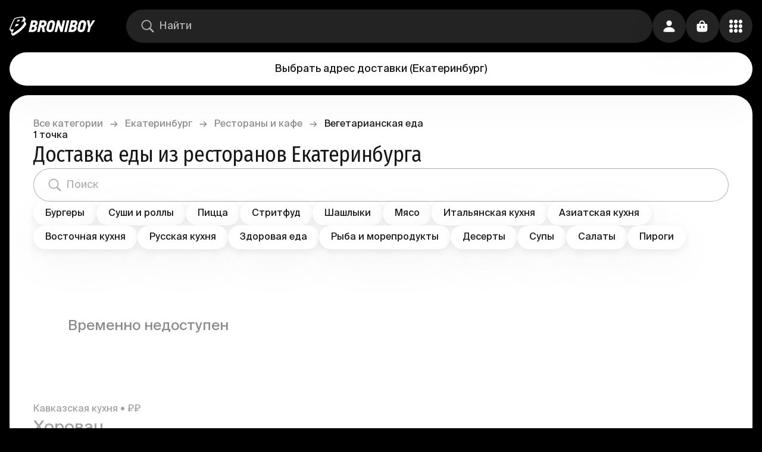

--- FILE ---
content_type: text/html; charset=utf-8
request_url: https://broniboy.ru/ekaterinburg/restaurants/vegan/
body_size: 34884
content:
<!DOCTYPE html><html lang="ru" class="bb bb-app bb-app-reset"><head><meta charSet="utf-8"/><meta name="viewport" content="width=device-width, initial-scale=1.0, minimal-ui"/><title>Доставка еды из ресторанов и кафе в Екатеринбурге - заказать еду с доставкой на дом или в офис</title><meta name="description" content="Быстрая доставка еды до 60 минут. Онлайн заказ самой вкусной готовой еды из лучших ресторанов и кафе Екатеринбурга без наценок. Оплата картой или наличными."/><meta name="robots" content="all"/><meta name="keywords" content="доставка еды, доставка еды в Екатеринбурге, заказать еду, заказать еду Екатеринбург, заказать еду на дом"/><link rel="canonical" href="https://broniboy.ru/ekaterinburg/restaurants/vegan/"/><link rel="alternate" hrefLang="x-default" href="https://broniboy.ru/ekaterinburg/restaurants/vegan/"/><meta name="fb:pages" content="1507044369326969"/><meta name="twitter:site" content="@broniboyapp"/><meta name="twitter:card" content="summary_large_image"/><meta name="og:site_name" content="Broniboy – доставка еды"/><meta name="og:title" content="Доставка еды из ресторанов и кафе в Екатеринбурге. Закажи еду с доставкой на дом или в офис"/><meta name="og:description" content="Быстрая доставка еды до 60 минут. Онлайн заказ самой вкусной готовой еды из лучших ресторанов и кафе Екатеринбурга без наценок. Оплата картой или наличными. Удобное мобильное приложение."/><meta name="og:image" content="/images/og_image/social.jpg"/><meta name="og:url" content="https://broniboy.ru/ekaterinburg/restaurants/vegan/"/><meta name="og:type" content="website"/><link rel="alternate" hrefLang="ru" href="https://broniboy.ru/ekaterinburg/restaurants/vegan/"/><meta name="og:locale" content="ru_RU"/><meta name="next-head-count" content="19"/><style>
:root {
  background-color: var(--background_rotate);
}
</style><link rel="apple-touch-icon" sizes="1024x1024" href="/favicon/apple-touch-icon-1024x1024.png"/><link rel="apple-touch-icon" sizes="114x114" href="/favicon/apple-touch-icon-114x114.png"/><link rel="apple-touch-icon" sizes="120x120" href="/favicon/apple-touch-icon-120x120.png"/><link rel="apple-touch-icon" sizes="144x144" href="/favicon/apple-touch-icon-144x144.png"/><link rel="apple-touch-icon" sizes="152x152" href="/favicon/apple-touch-icon-152x152.png"/><link rel="apple-touch-icon" sizes="167x167" href="/favicon/apple-touch-icon-167x167.png"/><link rel="apple-touch-icon" sizes="180x180" href="/favicon/apple-touch-icon-180x180.png"/><link rel="apple-touch-icon" sizes="57x57" href="/favicon/apple-touch-icon-57x57.png"/><link rel="apple-touch-icon" sizes="60x60" href="/favicon/apple-touch-icon-60x60.png"/><link rel="apple-touch-icon" sizes="72x72" href="/favicon/apple-touch-icon-72x72.png"/><link rel="apple-touch-icon" sizes="76x76" href="/favicon/apple-touch-icon-76x76.png"/><link rel="apple-touch-icon" sizes="precomposed" href="/favicon/apple-touch-icon-precomposed.png"/><link rel="icon" type="image/png" sizes="16x16" href="/favicon/favicon-16x16.png"/><link rel="icon" type="image/png" sizes="32x32" href="/favicon/favicon-32x32.png"/><link rel="icon" type="image/png" sizes="48x48" href="/favicon/favicon-48x48.png"/><link rel="icon" href="/favicon/favicon.ico"/><script>
window.dataLayer = window.dataLayer || [];
</script><link rel="preload" href="/_next/static/css/205a096418ee5d73.css" as="style"/><link rel="stylesheet" href="/_next/static/css/205a096418ee5d73.css" data-n-g=""/><link rel="preload" href="/_next/static/css/f6bde478237012c2.css" as="style"/><link rel="stylesheet" href="/_next/static/css/f6bde478237012c2.css" data-n-p=""/><noscript data-n-css=""></noscript><script defer="" nomodule="" src="/_next/static/chunks/polyfills-c67a75d1b6f99dc8.js"></script><script src="/_next/static/chunks/webpack-452931d890b1329f.js" defer=""></script><script src="/_next/static/chunks/framework-49fcf724cac27d53.js" defer=""></script><script src="/_next/static/chunks/main-a43db867dd2688b1.js" defer=""></script><script src="/_next/static/chunks/pages/_app-b10befe4ca177055.js" defer=""></script><script src="/_next/static/chunks/3606-b6a50ea0e0a0b3af.js" defer=""></script><script src="/_next/static/chunks/5001-5f0f95a65537a1dc.js" defer=""></script><script src="/_next/static/chunks/4694-6c7ec42176e2657b.js" defer=""></script><script src="/_next/static/chunks/487-80361e21d0237dff.js" defer=""></script><script src="/_next/static/chunks/8441-1ca7f4c98c139866.js" defer=""></script><script src="/_next/static/chunks/3849-9a0ec40ad780d32e.js" defer=""></script><script src="/_next/static/chunks/5676-747eafd634d0e169.js" defer=""></script><script src="/_next/static/chunks/6747-0b4d6e30cf46e232.js" defer=""></script><script src="/_next/static/chunks/pages/%5Bcity%5D/%5Bcategory%5D/%5BnetworkOrTag%5D/%5B%5B...shopCategories%5D%5D-6dd7b1cf2eab5325.js" defer=""></script><script src="/_next/static/fWC7rS54gNDkIKggH_Sa-/_buildManifest.js" defer=""></script><script src="/_next/static/fWC7rS54gNDkIKggH_Sa-/_ssgManifest.js" defer=""></script></head><body><div id="__next"><div class="s6v2zt3 i6yuir5"><div class="Toastify"></div><div class="i6yuir6"><div class="i6yuir3 w5hzk60"><a class="_135nqp65 _135nqp60 _1oqru0l1 _1sse4920 nerw0t1 nx51hz0 nx51hz1" href="/ekaterinburg/"><svg width="28" height="32" viewBox="0 0 28 32" fill="none" xmlns="http://www.w3.org/2000/svg" class="_10iz4wh0 icon"><path d="M27.832 10.995a2.511 2.511 0 0 0-.296-.481h.002l-1.687-2.069-.04-.048-.003-.005a2.63 2.63 0 0 0-.4-.368c.229-.313.436-.618.616-.911.704-1.15 1.414-2.625.644-3.843a2.212 2.212 0 0 0-.265-.336h.004l-1.484-1.828v.006C24.086.003 22.454 0 21.901 0c-.235 0-.491.009-.76.027-3.776.25-7.827 1.065-11.55 2.035a2.847 2.847 0 0 0-1.733 1.28C5.53 7.278 1.814 15.622.314 19.62c-.18.48-.66 1.757.108 2.752l1.686 2.07c.259.307.836.885 1.776.803a31.116 31.116 0 0 0-1.011 2.704c-.177.58-.048 1.058.32 1.704.292.51 1.004 1.36 1.639 1.947.635.586 1.429.45 2.17.088 2.741-1.34 9.455-5.32 15.568-11.51 3.302-3.343 6.163-7.246 5.262-9.183Zm-8.548 6.81c-3.883 4.097-10.652 8.643-14.097 10.37-.183.092-.42.092-.557.005-.136-.089-.171-.265-.097-.509.57-1.862 1.973-4.586 2.77-6.587-1.64.15-3.27.41-4.502.513-1.558.131-1.26-1.046-.97-1.818 1.554-4.133 5.127-12.1 7.312-15.79.18-.305.484-.533.845-.628 4.278-1.114 8.305-1.792 11.258-1.987 2.976-.197 1.706 2.526.85 4.038C21.182 7.03 19.644 8.9 19.644 8.9s1.28-.534 2.893-.534c3.627 0 2.552 3.311-3.252 9.437Z" fill="currentColor"></path><path fill-rule="evenodd" clip-rule="evenodd" d="M10.524 12.75a88.725 88.725 0 0 0-1.6 4.044c4.217-.876 5.95-2.027 6.343-3.381.394-1.357-1.635-1.558-4.743-.663ZM13.553 5.653l-.023.064s-.533 1.196-1.272 2.896c3.653-.704 4.716-1.623 4.991-2.309.24-.598-.03-1.818-3.696-.65Z" fill="currentColor"></path></svg><svg width="112" height="20" viewBox="0 0 112 20" fill="none" xmlns="http://www.w3.org/2000/svg" class="nerw0t2 _10iz4wh0 icon"><path d="M12.155 9.468a4.392 4.392 0 0 0 2.365-1.876c.52-.91.8-1.935.819-2.981a4.092 4.092 0 0 0-1.158-3.332C13.36.526 12.08.149 10.345.149H4.508L0 19.81h5.946c.958 0 1.912-.122 2.84-.364a7.538 7.538 0 0 0 2.518-1.174 6.386 6.386 0 0 0 1.842-2.107c.517-.985.789-2.08.792-3.191a4.627 4.627 0 0 0-.37-2.017 2.55 2.55 0 0 0-1.445-1.373v-.07a.108.108 0 0 0 .032-.045Zm-2.558 4.634a3.24 3.24 0 0 1-.543.977 2.64 2.64 0 0 1-2.072.983H4.859l1.068-4.634h2.238a1.692 1.692 0 0 1 1.279.44 1.577 1.577 0 0 1 .396 1.2c-.02.354-.093.703-.217 1.034h-.026Zm1.58-7.87c-.123.309-.3.592-.525.836a2.507 2.507 0 0 1-.8.581 2.337 2.337 0 0 1-.997.21H6.758l.934-3.982h1.95c.475-.042.95.077 1.349.338a1.276 1.276 0 0 1 .383 1.072c-.01.324-.078.644-.198.945ZM25.184.142h-6.144L14.533 19.81h4.047l1.771-7.768h1.695l1.317 7.768h4.373L26.067 11.3a6.58 6.58 0 0 0 2.897-2.119 6.72 6.72 0 0 0 1.279-3.874c.149-1.766-.24-3.075-1.164-3.926A5.614 5.614 0 0 0 25.185.143Zm.876 6.824c-.15.31-.368.58-.64.792-.279.202-.596.345-.933.421-.35.085-.708.128-1.067.128h-2.206l1.029-4.468h2.148a2.382 2.382 0 0 1 1.49.427 1.563 1.563 0 0 1 .454 1.468c.003.426-.09.848-.275 1.232Zm18.331-2.668a5.319 5.319 0 0 0-.857-2.177A4.736 4.736 0 0 0 41.72.583a6.115 6.115 0 0 0-2.768-.58 6.935 6.935 0 0 0-2.96.58A6.784 6.784 0 0 0 33.9 2.064a7.609 7.609 0 0 0-1.375 2.023c-.333.708-.586 1.451-.754 2.215l-1.56 6.569a7.998 7.998 0 0 0-.192 2.7c.075.813.355 1.595.812 2.272a4.59 4.59 0 0 0 1.918 1.57 7.459 7.459 0 0 0 3.197.581 7.23 7.23 0 0 0 2.602-.44 5.487 5.487 0 0 0 1.957-1.277 7.181 7.181 0 0 0 1.361-2.01c.39-.847.685-1.733.883-2.643l1.566-6.811c.19-.825.217-1.68.077-2.515Zm-4.13 2.004-1.733 7.603a2.986 2.986 0 0 1-.85 1.557c-.404.376-.939.58-1.49.568a1.979 1.979 0 0 1-1.72-.696 2.549 2.549 0 0 1-.198-2.048l1.636-7.15c.052-.248.131-.49.237-.72.117-.26.275-.5.467-.71a2.283 2.283 0 0 1 1.777-.772c.357-.013.71.07 1.023.243a1.7 1.7 0 0 1 .64.638c.14.232.226.491.255.76.024.243.009.489-.044.727ZM57.608.142l-2.557 11.644h-.116a4.507 4.507 0 0 0-.204-1.047 90.635 90.635 0 0 0-.48-1.68l-.492-1.665a7.398 7.398 0 0 1-.25-1.002L51.778.149h-3.568l-4.514 19.666h4.022L50.23 8.766h.083l1.125 4.213 2.11 6.836h3.536L61.598.15l-3.99-.006Zm6.835 0L59.929 19.81h4.047L68.484.143h-4.041Zm12.82 0h-5.857L66.892 19.81h5.946a11.2 11.2 0 0 0 2.839-.364 7.538 7.538 0 0 0 2.519-1.174 6.386 6.386 0 0 0 1.841-2.107c.517-.985.79-2.08.793-3.191a4.627 4.627 0 0 0-.37-2.017 2.552 2.552 0 0 0-1.446-1.373v-.07a.108.108 0 0 0 0-.07 4.39 4.39 0 0 0 2.366-1.877c.52-.91.8-1.934.819-2.98a4.09 4.09 0 0 0-1.158-3.333c-.797-.74-2.054-1.11-3.772-1.11h-.007Zm-.742 13.96a3.24 3.24 0 0 1-.544.977 2.64 2.64 0 0 1-2.097.983h-2.123l1.068-4.634h2.238a1.692 1.692 0 0 1 1.279.44 1.577 1.577 0 0 1 .396 1.2c-.02.354-.093.703-.217 1.034Zm1.554-7.87c-.123.309-.3.592-.525.836a2.507 2.507 0 0 1-.799.581 2.337 2.337 0 0 1-.997.21h-2.098l.934-3.982h1.95c.475-.042.95.077 1.35.338a1.276 1.276 0 0 1 .383 1.072 2.807 2.807 0 0 1-.198.945Zm17.717-4.11A4.716 4.716 0 0 0 93.976.582a6.108 6.108 0 0 0-2.769-.58 6.954 6.954 0 0 0-2.966.58 6.803 6.803 0 0 0-2.091 1.481 7.609 7.609 0 0 0-1.375 2.023 10.14 10.14 0 0 0-.754 2.215l-1.56 6.569a7.92 7.92 0 0 0-.192 2.7c.077.813.356 1.594.812 2.272a4.576 4.576 0 0 0 1.918 1.57 7.478 7.478 0 0 0 3.197.581 7.217 7.217 0 0 0 2.602-.44 5.485 5.485 0 0 0 1.957-1.277 7.186 7.186 0 0 0 1.374-2.004c.389-.847.685-1.733.883-2.643l1.566-6.81a6.464 6.464 0 0 0 .102-2.516 5.318 5.318 0 0 0-.895-2.183h.007Zm-3.274 4.18-1.739 7.603a2.966 2.966 0 0 1-.85 1.557c-.404.376-.938.58-1.49.568a1.98 1.98 0 0 1-1.72-.696 2.511 2.511 0 0 1-.198-2.048l1.637-7.15c.053-.248.132-.49.236-.72.115-.26.27-.499.46-.71.208-.222.455-.404.73-.536.33-.149.691-.22 1.054-.21.357-.013.71.07 1.023.242.266.153.487.373.64.639.136.233.224.491.255.76.021.234.006.471-.044.701h.006ZM107.62.142l-2.263 3.984a60.423 60.423 0 0 0-1.03 1.966c-.345.69-.688 1.353-1.029 1.991h-.173c0-.28-.051-.638-.076-.976-.026-.339-.051-.74-.077-1.117-.026-.377-.058-.754-.09-1.13a18.945 18.945 0 0 0-.121-1.047l-.249-1.838a50.564 50.564 0 0 0-.275-1.839h-4.278l2.334 11.783c-.307 1.32-.612 2.633-.914 3.939-.303 1.306-.61 2.621-.921 3.945h3.99l1.809-7.884L112 .136l-4.38.007Z" fill="currentColor"></path></svg></a><div class="_1p2eu8g0 _1p2eu8g1"><div class="_1p2eu8g3 _11008c3e _14aiu370"><div class="_167mjlc0 _167mjlc6 _167mjlc4"><div class="sba6ix0 sba6ix2"><svg width="16" height="16" viewBox="0 0 16 16" xmlns="http://www.w3.org/2000/svg" class="sba6ix4 _10iz4wh0 icon"><path fill="currentColor" d="M6.71747 12.3267C7.95911 12.3267 9.10409 11.929 10.0409 11.2662L13.5651 14.757C13.7286 14.919 13.9442 15 14.1747 15C14.658 15 15 14.6318 15 14.1604C15 13.9395 14.9257 13.7333 14.7621 13.5713L11.2602 10.0952C11.9963 9.13782 12.4349 7.95213 12.4349 6.66334C12.4349 3.54813 9.86245 1 6.71747 1C3.57993 1 1 3.54077 1 6.66334C1 9.77854 3.57249 12.3267 6.71747 12.3267ZM6.71747 11.1042C4.26394 11.1042 2.2342 9.09363 2.2342 6.66334C2.2342 4.23304 4.26394 2.22251 6.71747 2.22251C9.171 2.22251 11.2007 4.23304 11.2007 6.66334C11.2007 9.09363 9.171 11.1042 6.71747 11.1042Z"></path></svg></div><input class="ws73ex0 ws73ex4 ws73ex2 ws73ex6" autoComplete="nope" placeholder="Найти" value=""/></div></div></div><div class="o3o7xn0 o3o7xn1"><button class="_1vqf74q0 _1ceqcr4c _1i6zi7l4 _1i6zi7l7">Выбрать адрес доставки<!-- --> <!-- -->(<!-- -->Екатеринбург<!-- -->)</button></div><div class="_1v5bbf50"><button class="_43t13l0 _1ceqcr4c _1i6zi7l4 _1i6zi7l7"><svg width="16" height="16" viewBox="0 0 16 16" xmlns="http://www.w3.org/2000/svg" class="_791oba1 _10iz4wh0 icon"><path fill="currentColor" d="M8.00416 7.78977C9.78431 7.78977 11.3316 6.29477 11.3316 4.34816C11.3316 2.42492 9.78431 1 8.00416 1C6.224 1 4.67677 2.45606 4.67677 4.36374C4.67677 6.29477 6.21569 7.78977 8.00416 7.78977ZM2.77184 15H13.2198C14.5342 15 15 14.6496 15 13.9644C15 11.9555 12.3131 9.18354 7.99584 9.18354C3.68687 9.18354 1 11.9555 1 13.9644C1 14.6496 1.46583 15 2.77184 15Z"></path></svg></button></div><button style="--_1k9kwf00:300ms;--_1k9kwf01:opacity" class="_43t13l0 _1ceqcr4c _1i6zi7l4 _1i6zi7l7"><svg width="16" height="16" viewBox="0 0 16 16" xmlns="http://www.w3.org/2000/svg" class="_791oba1 _10iz4wh0 icon"><path fill="currentColor" fill-rule="evenodd" clip-rule="evenodd" d="M4.7 6c-.387 0-.7-.32-.7-.714V4.57C4 2.6 5.567 1 7.5 1S11 2.599 11 4.571v.715a.707.707 0 0 1-.7.714c-.387 0-.7-.32-.7-.714V4.57c0-1.183-.94-2.142-2.1-2.142-1.16 0-2.1.959-2.1 2.142v.715A.707.707 0 0 1 4.7 6Z"></path><path fill="currentColor" fill-rule="evenodd" clip-rule="evenodd" d="M1.423 5.39C1 5.782 1 6.41 1 7.668v2c0 2.514 0 3.77.846 4.552C2.692 15 4.054 15 6.778 15h1.444c2.724 0 4.086 0 4.932-.781.846-.781.846-2.038.846-4.552v-2c0-1.257 0-1.886-.423-2.276C13.154 5 12.473 5 11.11 5H3.89c-1.362 0-2.043 0-2.466.39Zm4.633 2.943c0-.368-.324-.666-.723-.666-.399 0-.722.298-.722.666v1.334c0 .368.323.666.722.666.4 0 .723-.298.723-.666V8.333Zm4.333 0c0-.368-.323-.666-.722-.666-.4 0-.723.298-.723.666v1.334c0 .368.324.666.723.666.399 0 .722-.298.722-.666V8.333Z"></path></svg></button><button class="_43t13l0 _1ceqcr4c _62ksdo0 _1i6zi7l4 _1i6zi7l5"><svg width="16" height="16" viewBox="0 0 16 16" fill="none" xmlns="http://www.w3.org/2000/svg" class="_791oba1 _10iz4wh0 icon"><g clip-path="url(#clip0_1549:2253)"><path d="M8.004 4.77c1.237 0 2.271-1.084 2.271-2.389 0-1.313-1.034-2.39-2.271-2.381-1.245.008-2.28 1.068-2.28 2.381 0 1.305 1.035 2.39 2.28 2.39Zm5.725 0C14.98 4.77 16 3.687 16 2.382 16 1.068 14.981-.009 13.729 0c-1.245.008-2.264 1.068-2.264 2.381 0 1.305 1.02 2.39 2.264 2.39ZM2.27 4.764c1.245 0 2.264-1.077 2.264-2.374C4.535 1.085 3.515 0 2.27 0 1.02 0 0 1.085 0 2.39c0 1.296 1.019 2.373 2.271 2.373ZM13.73 10.38C14.98 10.381 16 9.297 16 8c0-1.305-1.019-2.381-2.271-2.373-1.245.008-2.264 1.068-2.264 2.373 0 1.297 1.02 2.381 2.264 2.381Zm-5.725 0c1.237 0 2.271-1.084 2.271-2.381 0-1.305-1.034-2.381-2.271-2.373-1.245.008-2.28 1.068-2.28 2.373 0 1.297 1.035 2.381 2.28 2.381Zm-5.733 0c1.245 0 2.264-1.084 2.264-2.381 0-1.305-1.02-2.381-2.264-2.373C1.02 5.635 0 6.695 0 8c0 1.297 1.019 2.381 2.271 2.381ZM13.73 16C14.98 16 16 14.915 16 13.619c0-1.313-1.019-2.381-2.271-2.381-1.245 0-2.264 1.068-2.264 2.38 0 1.297 1.02 2.382 2.264 2.382Zm-5.725 0c1.237 0 2.271-1.085 2.271-2.381 0-1.313-1.034-2.381-2.271-2.381-1.245 0-2.28 1.068-2.28 2.38C5.725 14.916 6.76 16 8.005 16ZM2.27 16c1.245 0 2.264-1.085 2.264-2.381 0-1.313-1.02-2.381-2.264-2.381C1.02 11.238 0 12.306 0 13.617 0 14.916 1.019 16 2.271 16Z" fill="currentColor"></path></g><defs><clipPath id="clip0_1549:2253"><path fill="currentColor" d="M0 0h16v16H0z"></path></clipPath></defs></svg></button></div></div><div class="i6yuir4"></div><div class="o3o7xn0 o3o7xn2"><button class="_1vqf74q0 _1ceqcr4c _1i6zi7l4 _1i6zi7l7">Выбрать адрес доставки<!-- --> <!-- -->(<!-- -->Екатеринбург<!-- -->)</button></div><div class="_1p2eu8g0 _1p2eu8g2"><div class="_1p2eu8g3 _11008c3e _14aiu370"><div class="_167mjlc0 _167mjlc6 _167mjlc4"><div class="sba6ix0 sba6ix2"><svg width="16" height="16" viewBox="0 0 16 16" xmlns="http://www.w3.org/2000/svg" class="sba6ix4 _10iz4wh0 icon"><path fill="currentColor" d="M6.71747 12.3267C7.95911 12.3267 9.10409 11.929 10.0409 11.2662L13.5651 14.757C13.7286 14.919 13.9442 15 14.1747 15C14.658 15 15 14.6318 15 14.1604C15 13.9395 14.9257 13.7333 14.7621 13.5713L11.2602 10.0952C11.9963 9.13782 12.4349 7.95213 12.4349 6.66334C12.4349 3.54813 9.86245 1 6.71747 1C3.57993 1 1 3.54077 1 6.66334C1 9.77854 3.57249 12.3267 6.71747 12.3267ZM6.71747 11.1042C4.26394 11.1042 2.2342 9.09363 2.2342 6.66334C2.2342 4.23304 4.26394 2.22251 6.71747 2.22251C9.171 2.22251 11.2007 4.23304 11.2007 6.66334C11.2007 9.09363 9.171 11.1042 6.71747 11.1042Z"></path></svg></div><input class="ws73ex0 ws73ex4 ws73ex2 ws73ex6" autoComplete="nope" placeholder="Найти" value=""/></div></div></div><div class="_1tsnt3c0 w5hzk61 w5hzk60"><div class="_1h5gty00"><div class="_1h5gty01"><div class="_1h5gty02"><a class="_135nqp65 _135nqp60 _1oqru0l1 _1h5gty04 nx51hz0 nx51hz1" href="/">Все категории</a></div><div class="_1h5gty03 _1h5gty02"><span class="_135nqp65 _135nqp60 _1oqru0l1 _1h5gty04">→</span></div></div><div class="_1h5gty01"><div class="_1h5gty02"><a class="_135nqp65 _135nqp60 _1oqru0l1 _1h5gty04 nx51hz0 nx51hz1" href="/ekaterinburg/">Екатеринбург</a></div><div class="_1h5gty03 _1h5gty02"><span class="_135nqp65 _135nqp60 _1oqru0l1 _1h5gty04">→</span></div></div><div class="_1h5gty01"><div class="_1h5gty02"><a class="_135nqp65 _135nqp60 _1oqru0l1 _1h5gty04 nx51hz0 nx51hz1" href="/ekaterinburg/restaurants/">Рестораны и кафе</a></div><div class="_1h5gty03 _1h5gty02"><span class="_135nqp65 _135nqp60 _1oqru0l1 _1h5gty04">→</span></div></div><div class="_1h5gty01"><div class="_1h5gty02"><span class="_135nqp65 _135nqp60 _1oqru0l1">Вегетарианская еда</span></div></div></div><div class="_1hlgjl30"><span class="_135nqp65 _135nqp60 _1oqru0l0 _1oqru0l11">1<!-- --> <!-- -->точка</span><h4 class="_135nqp65 _135nqp60 _1oqru0l5 _135nqp6a">Доставка еды из ресторанов Екатеринбурга</h4></div><div class="_1pkq7x50"><div class="_1pkq7x51 _11008c3d _1qpsq4q1 _14aiu370"><div class="_167mjlc0 _167mjlc7 _167mjlc4"><div class="sba6ix0 sba6ix2"><svg width="16" height="16" viewBox="0 0 16 16" xmlns="http://www.w3.org/2000/svg" class="sba6ix4 _10iz4wh0 icon"><path fill="currentColor" d="M6.71747 12.3267C7.95911 12.3267 9.10409 11.929 10.0409 11.2662L13.5651 14.757C13.7286 14.919 13.9442 15 14.1747 15C14.658 15 15 14.6318 15 14.1604C15 13.9395 14.9257 13.7333 14.7621 13.5713L11.2602 10.0952C11.9963 9.13782 12.4349 7.95213 12.4349 6.66334C12.4349 3.54813 9.86245 1 6.71747 1C3.57993 1 1 3.54077 1 6.66334C1 9.77854 3.57249 12.3267 6.71747 12.3267ZM6.71747 11.1042C4.26394 11.1042 2.2342 9.09363 2.2342 6.66334C2.2342 4.23304 4.26394 2.22251 6.71747 2.22251C9.171 2.22251 11.2007 4.23304 11.2007 6.66334C11.2007 9.09363 9.171 11.1042 6.71747 11.1042Z"></path></svg></div><input class="ws73ex0 ws73ex5 ws73ex2 ws73ex6" autoComplete="nope" placeholder="Поиск" value=""/></div></div></div><div class="i5e5y10 qeaave1"><div class="qeaave3 _34hu2f0 _34hu2f1"><a class="_135nqp65 _135nqp60 _1oqru0l2 qeaave0 _1ceqcr4b _666upo0 tag-list-button _1i6zi7l4 _1i6zi7l7 nx51hz0 nx51hz1" href="/ekaterinburg/restaurants/burgers/"><span class="_13un09z1 _13un09z2">Бургеры</span></a><a class="_135nqp65 _135nqp60 _1oqru0l2 qeaave0 _1ceqcr4b _666upo0 tag-list-button _1i6zi7l4 _1i6zi7l7 nx51hz0 nx51hz1" href="/ekaterinburg/restaurants/sushi/"><span class="_13un09z1 _13un09z2">Суши и роллы</span></a><a class="_135nqp65 _135nqp60 _1oqru0l2 qeaave0 _1ceqcr4b _666upo0 tag-list-button _1i6zi7l4 _1i6zi7l7 nx51hz0 nx51hz1" href="/ekaterinburg/restaurants/pizza/"><span class="_13un09z1 _13un09z2">Пицца</span></a><a class="_135nqp65 _135nqp60 _1oqru0l2 qeaave0 _1ceqcr4b _666upo0 tag-list-button _1i6zi7l4 _1i6zi7l7 nx51hz0 nx51hz1" href="/ekaterinburg/restaurants/streetfood/"><span class="_13un09z1 _13un09z2">Стритфуд</span></a><a class="_135nqp65 _135nqp60 _1oqru0l2 qeaave0 _1ceqcr4b _666upo0 tag-list-button _1i6zi7l4 _1i6zi7l7 nx51hz0 nx51hz1" href="/ekaterinburg/restaurants/shashlyk/"><span class="_13un09z1 _13un09z2">Шашлыки</span></a><a class="_135nqp65 _135nqp60 _1oqru0l2 qeaave0 _1ceqcr4b _666upo0 tag-list-button _1i6zi7l4 _1i6zi7l7 nx51hz0 nx51hz1" href="/ekaterinburg/restaurants/meat/"><span class="_13un09z1 _13un09z2">Мясо</span></a><a class="_135nqp65 _135nqp60 _1oqru0l2 qeaave0 _1ceqcr4b _666upo0 tag-list-button _1i6zi7l4 _1i6zi7l7 nx51hz0 nx51hz1" href="/ekaterinburg/restaurants/italianskaia-kukhnia/"><span class="_13un09z1 _13un09z2">Итальянская кухня</span></a><a class="_135nqp65 _135nqp60 _1oqru0l2 qeaave0 _1ceqcr4b _666upo0 tag-list-button _1i6zi7l4 _1i6zi7l7 nx51hz0 nx51hz1" href="/ekaterinburg/restaurants/aziatskaia-kukhnia/"><span class="_13un09z1 _13un09z2">Азиатская кухня</span></a><a class="_135nqp65 _135nqp60 _1oqru0l2 qeaave0 _1ceqcr4b _666upo0 tag-list-button _1i6zi7l4 _1i6zi7l7 nx51hz0 nx51hz1" href="/ekaterinburg/restaurants/vostochnaia-kukhnia/"><span class="_13un09z1 _13un09z2">Восточная кухня</span></a><a class="_135nqp65 _135nqp60 _1oqru0l2 qeaave0 _1ceqcr4b _666upo0 tag-list-button _1i6zi7l4 _1i6zi7l7 nx51hz0 nx51hz1" href="/ekaterinburg/restaurants/russkaia-kukhnia/"><span class="_13un09z1 _13un09z2">Русская кухня</span></a><a class="_135nqp65 _135nqp60 _1oqru0l2 qeaave0 _1ceqcr4b _666upo0 tag-list-button _1i6zi7l4 _1i6zi7l7 nx51hz0 nx51hz1" href="/ekaterinburg/restaurants/healthy-food/"><span class="_13un09z1 _13un09z2">Здоровая еда</span></a><a class="_135nqp65 _135nqp60 _1oqru0l2 qeaave0 _1ceqcr4b _666upo0 tag-list-button _1i6zi7l4 _1i6zi7l7 nx51hz0 nx51hz1" href="/ekaterinburg/restaurants/fish/"><span class="_13un09z1 _13un09z2">Рыба и морепродукты</span></a><a class="_135nqp65 _135nqp60 _1oqru0l2 qeaave0 _1ceqcr4b _666upo0 tag-list-button _1i6zi7l4 _1i6zi7l7 nx51hz0 nx51hz1" href="/ekaterinburg/restaurants/desserts/"><span class="_13un09z1 _13un09z2">Десерты</span></a><a class="_135nqp65 _135nqp60 _1oqru0l2 qeaave0 _1ceqcr4b _666upo0 tag-list-button _1i6zi7l4 _1i6zi7l7 nx51hz0 nx51hz1" href="/ekaterinburg/restaurants/soups/"><span class="_13un09z1 _13un09z2">Супы</span></a><a class="_135nqp65 _135nqp60 _1oqru0l2 qeaave0 _1ceqcr4b _666upo0 tag-list-button _1i6zi7l4 _1i6zi7l7 nx51hz0 nx51hz1" href="/ekaterinburg/restaurants/salads/"><span class="_13un09z1 _13un09z2">Салаты</span></a><a class="_135nqp65 _135nqp60 _1oqru0l2 qeaave0 _1ceqcr4b _666upo0 tag-list-button _1i6zi7l4 _1i6zi7l7 nx51hz0 nx51hz1" href="/ekaterinburg/restaurants/pirogi/"><span class="_13un09z1 _13un09z2">Пироги</span></a><button class="_1ceqcr4b tl68nj0 _1i6zi7l4 _1i6zi7l7">Ещё<div class="_791oba1 _791oba3 _791oba0"><svg width="16" height="16" viewBox="0 0 16 16" xmlns="http://www.w3.org/2000/svg" class="tl68nj1 tl68nj2 _10iz4wh0 icon"><path fill-rule="evenodd" clip-rule="evenodd" d="M0.2787 3.31134C0.6503 2.89622 1.25278 2.89622 1.62438 3.31134L8 10.4337L14.3756 3.31134C14.7472 2.89622 15.3497 2.89622 15.7213 3.31134C16.0929 3.72647 16.0929 4.39952 15.7213 4.81464L8.67284 12.6887C8.30124 13.1038 7.69876 13.1038 7.32716 12.6887L0.2787 4.81464C-0.0929 4.39952 -0.0929 3.72647 0.2787 3.31134Z" fill="currentColor"></path></svg></div></button><button class="qeaave4 _1ceqcr4b tl68nj0 _1i6zi7l4 _1i6zi7l7">Ещё<div class="_791oba1 _791oba3 _791oba0"><svg width="16" height="16" viewBox="0 0 16 16" xmlns="http://www.w3.org/2000/svg" class="tl68nj1 tl68nj3 _10iz4wh0 icon"><path fill-rule="evenodd" clip-rule="evenodd" d="M0.2787 3.31134C0.6503 2.89622 1.25278 2.89622 1.62438 3.31134L8 10.4337L14.3756 3.31134C14.7472 2.89622 15.3497 2.89622 15.7213 3.31134C16.0929 3.72647 16.0929 4.39952 15.7213 4.81464L8.67284 12.6887C8.30124 13.1038 7.69876 13.1038 7.32716 12.6887L0.2787 4.81464C-0.0929 4.39952 -0.0929 3.72647 0.2787 3.31134Z" fill="currentColor"></path></svg></div></button></div><div class="qeaave6"><div class="qeaave3 qeaave7 _34hu2f0 _34hu2f1"><a class="_135nqp65 _135nqp60 _1oqru0l2 qeaave0 _1ceqcr4b _666upo0 tag-list-button _1i6zi7l4 _1i6zi7l7 nx51hz0 nx51hz1" href="/ekaterinburg/restaurants/burgers/"><span class="_13un09z1 _13un09z2">Бургеры</span></a><a class="_135nqp65 _135nqp60 _1oqru0l2 qeaave0 _1ceqcr4b _666upo0 tag-list-button _1i6zi7l4 _1i6zi7l7 nx51hz0 nx51hz1" href="/ekaterinburg/restaurants/sushi/"><span class="_13un09z1 _13un09z2">Суши и роллы</span></a><a class="_135nqp65 _135nqp60 _1oqru0l2 qeaave0 _1ceqcr4b _666upo0 tag-list-button _1i6zi7l4 _1i6zi7l7 nx51hz0 nx51hz1" href="/ekaterinburg/restaurants/pizza/"><span class="_13un09z1 _13un09z2">Пицца</span></a><a class="_135nqp65 _135nqp60 _1oqru0l2 qeaave0 _1ceqcr4b _666upo0 tag-list-button _1i6zi7l4 _1i6zi7l7 nx51hz0 nx51hz1" href="/ekaterinburg/restaurants/streetfood/"><span class="_13un09z1 _13un09z2">Стритфуд</span></a><a class="_135nqp65 _135nqp60 _1oqru0l2 qeaave0 _1ceqcr4b _666upo0 tag-list-button _1i6zi7l4 _1i6zi7l7 nx51hz0 nx51hz1" href="/ekaterinburg/restaurants/shashlyk/"><span class="_13un09z1 _13un09z2">Шашлыки</span></a><a class="_135nqp65 _135nqp60 _1oqru0l2 qeaave0 _1ceqcr4b _666upo0 tag-list-button _1i6zi7l4 _1i6zi7l7 nx51hz0 nx51hz1" href="/ekaterinburg/restaurants/meat/"><span class="_13un09z1 _13un09z2">Мясо</span></a><a class="_135nqp65 _135nqp60 _1oqru0l2 qeaave0 _1ceqcr4b _666upo0 tag-list-button _1i6zi7l4 _1i6zi7l7 nx51hz0 nx51hz1" href="/ekaterinburg/restaurants/italianskaia-kukhnia/"><span class="_13un09z1 _13un09z2">Итальянская кухня</span></a><a class="_135nqp65 _135nqp60 _1oqru0l2 qeaave0 _1ceqcr4b _666upo0 tag-list-button _1i6zi7l4 _1i6zi7l7 nx51hz0 nx51hz1" href="/ekaterinburg/restaurants/aziatskaia-kukhnia/"><span class="_13un09z1 _13un09z2">Азиатская кухня</span></a><a class="_135nqp65 _135nqp60 _1oqru0l2 qeaave0 _1ceqcr4b _666upo0 tag-list-button _1i6zi7l4 _1i6zi7l7 nx51hz0 nx51hz1" href="/ekaterinburg/restaurants/vostochnaia-kukhnia/"><span class="_13un09z1 _13un09z2">Восточная кухня</span></a><a class="_135nqp65 _135nqp60 _1oqru0l2 qeaave0 _1ceqcr4b _666upo0 tag-list-button _1i6zi7l4 _1i6zi7l7 nx51hz0 nx51hz1" href="/ekaterinburg/restaurants/russkaia-kukhnia/"><span class="_13un09z1 _13un09z2">Русская кухня</span></a><a class="_135nqp65 _135nqp60 _1oqru0l2 qeaave0 _1ceqcr4b _666upo0 tag-list-button _1i6zi7l4 _1i6zi7l7 nx51hz0 nx51hz1" href="/ekaterinburg/restaurants/healthy-food/"><span class="_13un09z1 _13un09z2">Здоровая еда</span></a><a class="_135nqp65 _135nqp60 _1oqru0l2 qeaave0 _1ceqcr4b _666upo0 tag-list-button _1i6zi7l4 _1i6zi7l7 nx51hz0 nx51hz1" href="/ekaterinburg/restaurants/fish/"><span class="_13un09z1 _13un09z2">Рыба и морепродукты</span></a><a class="_135nqp65 _135nqp60 _1oqru0l2 qeaave0 _1ceqcr4b _666upo0 tag-list-button _1i6zi7l4 _1i6zi7l7 nx51hz0 nx51hz1" href="/ekaterinburg/restaurants/desserts/"><span class="_13un09z1 _13un09z2">Десерты</span></a><a class="_135nqp65 _135nqp60 _1oqru0l2 qeaave0 _1ceqcr4b _666upo0 tag-list-button _1i6zi7l4 _1i6zi7l7 nx51hz0 nx51hz1" href="/ekaterinburg/restaurants/soups/"><span class="_13un09z1 _13un09z2">Супы</span></a><a class="_135nqp65 _135nqp60 _1oqru0l2 qeaave0 _1ceqcr4b _666upo0 tag-list-button _1i6zi7l4 _1i6zi7l7 nx51hz0 nx51hz1" href="/ekaterinburg/restaurants/salads/"><span class="_13un09z1 _13un09z2">Салаты</span></a><a class="_135nqp65 _135nqp60 _1oqru0l2 qeaave0 _1ceqcr4b _666upo0 tag-list-button _1i6zi7l4 _1i6zi7l7 nx51hz0 nx51hz1" href="/ekaterinburg/restaurants/pirogi/"><span class="_13un09z1 _13un09z2">Пироги</span></a><button class="_1ceqcr4b tl68nj0 _1i6zi7l4 _1i6zi7l7">Ещё<div class="_791oba1 _791oba3 _791oba0"><svg width="16" height="16" viewBox="0 0 16 16" xmlns="http://www.w3.org/2000/svg" class="tl68nj1 tl68nj2 _10iz4wh0 icon"><path fill-rule="evenodd" clip-rule="evenodd" d="M0.2787 3.31134C0.6503 2.89622 1.25278 2.89622 1.62438 3.31134L8 10.4337L14.3756 3.31134C14.7472 2.89622 15.3497 2.89622 15.7213 3.31134C16.0929 3.72647 16.0929 4.39952 15.7213 4.81464L8.67284 12.6887C8.30124 13.1038 7.69876 13.1038 7.32716 12.6887L0.2787 4.81464C-0.0929 4.39952 -0.0929 3.72647 0.2787 3.31134Z" fill="currentColor"></path></svg></div></button></div></div></div><div class="_1ylwg4j0"><div id="places-cards-box-start" class="_1ylwg4j1"></div><div class="_1ylwg4j2"><div style="--_1k9kwf00:200ms;--_1k9kwf01:opacity" class="_1n6gjb2 _1k9kwf03 _14uain70 _1k9kwf02 _1k9kwf07 _1n6gjb4 _1ylwg4j3"><div class="_1n6gjb7 _1hyabw10"><span class="_1n6gjb9 _1n6gjba" style="display:inline-block"></span><span class="_135nqp65 _135nqp60 _1oqru0l3 _1n6gjb8">Временно недоступен</span></div><div class="_1n6gjbb _1n6gjbc"><span class="_135nqp65 _135nqp60 _1oqru0l0 _1n6gjbd _1oqru0l11">Кавказская кухня • ₽₽</span><span class="_135nqp65 _135nqp60 _1oqru0l0 _1n6gjbe _1oqru0l16 _5cs7750 _135nqp67">Хоровац</span><div class="_1n6gjbf"><div class="_1n6gjbh"><span class="_135nqp65 _135nqp60 _1oqru0l0 _1n6gjbi _135nqp66 _1oqru0l11">280 ₽</span></div></div></div></div><div style="display:none" itemscope="" itemType="https://schema.org/Restaurant"><meta itemProp="name" content="Хоровац"/><a itemProp="url" href="https://broniboy.ru/ekaterinburg/restaurants/p_xorobasc"></a><meta itemProp="email" content="support@broniboy.ru"/><meta itemProp="telephone" content="79000426216"/><meta itemProp="serviceCuisine" content="Кавказская кухня"/><meta itemProp="serviceCuisine" content="₽₽"/><meta itemProp="priceRange" content="₽₽"/><div itemProp="address" itemscope="" itemType="https://schema.org/PostalAddress"><meta itemProp="streetAddress" content="ул. Декабристов, д. 32а"/><meta itemProp="addressLocality" content="Екатеринбург"/></div><div itemProp="geo" itemscope="" itemType="https://schema.org/GeoCoordinates"><meta itemProp="latitude" content="56.82434"/><meta itemProp="longitude" content="60.616207"/></div><div itemProp="aggregateRating" itemscope="" itemType="https://schema.org/AggregateRating"><meta itemProp="ratingValue" content="0"/><meta itemProp="ratingCount" content="0"/><meta itemProp="bestRating" content="5"/><meta itemProp="worstRating" content="0"/></div></div></div></div><span class="_135nqp65 _135nqp60 _1oqru0l0 i7mwop0">Сервис доставки еды Broniboy – это отличный выбор для тех, кто любит вкусные блюда, но не имеет достаточно времени, чтобы готовить или ходить в рестораны. Заказ еды на дом или в офис существенно облегчает жизнь: не нужно проводить время у плиты, можно хоть каждый день радовать себя и близких оригинальными блюдами и пробовать деликатесы, которых нет в стандартном меню.</br></br>

Мы сотрудничаем с лучшими ресторанами Екатеринбурга, что позволяет нам быть на сто процентов уверенными в качестве доставляемой еды. Наши партнеры готовят блюда только из свежих продуктов, большинство из которых производится на местных фермерских и рыбных хозяйствах.</br></br>

На сайте и в приложении Broniboy можно недорого заказать:
<ul><li><a title="Бургеры" href="https://broniboy.ru/ekaterinburg/restaurants/burgers/">бургеры</a>;</li>
<li><a title="Роллы и суши" href="https://broniboy.ru/ekaterinburg/restaurants/sushi/">роллы и суши</a>;</li>
<li><a title="Пицца" href="https://broniboy.ru/ekaterinburg/restaurants/pizza/">пиццу</a>;</li>
<li><a title="Шашлыки" href="https://broniboy.ru/ekaterinburg/restaurants/shashlyk/">шашлыки</a>;</li>
<li><a title="Мясные блюда" href="https://broniboy.ru/ekaterinburg/restaurants/meat/">мясные</a> и <a title="Рыбные блюда" href="https://broniboy.ru/ekaterinburg/restaurants/fish/">рыбные блюда</a>;</li>
<li><a title="Салаты" href="https://broniboy.ru/ekaterinburg/restaurants/salads/">классические и экзотические салаты</a>;</li>
<li>свежие морепродукты.</li></ul>

В меню есть уличная еда (фалафели, тортильи, шаурма, хот-доги и бургеры), супы, пироги и сладкие десерты. Для поклонников здорового образа жизни представлен специальный раздел, где можно заказать свежевыжатые соки, овощные смузи и блюда на пару. Для вегетарианцев и веганов есть большой выбор еды без содержания животных продуктов.</br></br>

Неважно, кто вы – любитель шашлыков, веган или фрукторианец – в нашем меню найдутся вкусные блюда для всех. Broniboy ценит ваши вкусы и убеждения и всегда готов посоветовать лучшее заведение для доставки, которое подойдет именно вам.

<h2>Оформление и оплата</h2>
Чтобы сделать заказ, просто выберите блюда в понравившемся ресторане на сайте Broniboy и нажмите кнопку «Заказать». После того, как вы укажете свои данные, с вами свяжется менеджер чтобы уточнить адрес доставки и способ оплаты.</br></br>

Доставку можно оплатить онлайн, по карте или наличными. Онлайн-платежи проходят по защищенному каналу – вы можете не волноваться за сохранность своих данных.</br></br>

Кстати: некоторые специальные акции работают только при оплате картой онлайн. Уточняйте условия у менеджера через форму обратной связи, в приложении или ищите спецпредложения на сайте. Мы всегда рады предоставить вам низкие цены на вкусную еду.</br></br>

<h2>Доставка еды из ресторанов Екатеринбурга</h2>
Для того чтобы еда из ресторана была вкусной, одного мастерства повара недостаточно. Быстрая доставка – это гарантия того, что все блюда сохранят свой уникальный вкус и окажутся на вашем столе теплыми.</br></br>

Именно поэтому мы рекомендуем заказывать еду домой из тех ресторанов, которые находятся поблизости. Курьеры Broniboy всегда стараются привезти заказ максимально быстро, но если заведение находится далеко от указанного адреса, то доставка займет около часа. Чтобы выбрать лучший ресторан поблизости, мы составили справедливый рейтинг, основанный на отзывах наших клиентов.</br></br>

<b>Кстати:</b> мы упаковываем еду в специальные контейнеры и везем в термосумках. Это позволяет сохранить блюда такими, какими их приготовили. Корочка останется хрустящей, а десерт не заветрится.</br></br>

Для того чтобы заказывать еду на дом было просто и удобно, мы разработали мобильное приложение с интуитивно понятным интерфейсом. Его можно скачать в App Store или Google Play. Приложение не занимает много места и работает даже при минимальной скорости интернета. Здесь вы найдете удобное меню всех ресторанов, сможете посмотреть, как далеко они находятся и какие акции проводят.</br></br>

Заказывайте любимые и новые блюда с помощью сервиса Broniboy и радуйте себя и близких разнообразным меню!</span></div><div class="_1pf12ct0"><div class="zwzx4n0 w5hzk61 w5hzk60"><div class="zwzx4n2"><span class="_135nqp65 _135nqp60 _1oqru0l0 zwzx4n3 _1oqru0l15">Проще, чем открыть холодильник</span><span class="_135nqp65 _135nqp60 _1oqru0l0 zwzx4n4 _1oqru0l11">Еда уже близко. Устанавливай приложение Broniboy и закажи еду из любимого ресторана прямо сейчас!</span><button class="zwzx4n5 _1ceqcr4c _1i6zi7l4 _1i6zi7l5">Установить приложение →</button></div><span class="zwzx4n6" style="display:inline-block"></span></div><div class="e85d6l4 w5hzk60"><div class="e85d6l1 e85d6l0"><div class="_1c6aid30"><span class="_135nqp65 _135nqp60 _1oqru0l0 _1c6aid31 _1oqru0lz">Заказать</span><div class="_1c6aid32"><a class="_135nqp65 _135nqp60 _1oqru0l0 _1c6aid33 _135nqp68 _1oqru0lz nx51hz0 nx51hz1" href="/ekaterinburg/flowers/">Цветы</a><a class="_135nqp65 _135nqp60 _1oqru0l0 _1c6aid33 _135nqp68 _1oqru0lz nx51hz0 nx51hz1" href="/ekaterinburg/pharmacy/">Аптеки</a><a class="_135nqp65 _135nqp60 _1oqru0l0 _1c6aid33 _135nqp68 _1oqru0lz nx51hz0 nx51hz1" href="/ekaterinburg/correspondence/">Корреспонденция</a><a class="_135nqp65 _135nqp60 _1oqru0l0 _1c6aid33 _135nqp68 _1oqru0lz nx51hz0 nx51hz1" href="/ekaterinburg/other/">Другое</a><a class="_135nqp65 _135nqp60 _1oqru0l0 _1c6aid33 _135nqp68 _1oqru0lz nx51hz0 nx51hz1" href="/ekaterinburg/sbermarket/">Сбермаркет</a><a class="_135nqp65 _135nqp60 _1oqru0l0 _1c6aid33 _135nqp68 _1oqru0lz nx51hz0 nx51hz1" href="/ekaterinburg/uslugi/">Услуги</a><a class="_135nqp65 _135nqp60 _1oqru0l0 _1c6aid33 _135nqp68 _1oqru0lz nx51hz0 nx51hz1" href="/ekaterinburg/grocery/">Продукты</a><a class="_135nqp65 _135nqp60 _1oqru0l0 _1c6aid33 _135nqp68 _1oqru0lz nx51hz0 nx51hz1" href="/ekaterinburg/restaurants/">Рестораны и кафе</a><a class="_135nqp65 _135nqp60 _1oqru0l0 _1c6aid33 _135nqp68 _1oqru0lz nx51hz0 nx51hz1" href="/ekaterinburg/clothes/">Одежда</a></div></div><div class="_1c6aid30"><span class="_135nqp65 _135nqp60 _1oqru0l0 _1c6aid31 _1oqru0lz">Популярные места</span><div class="_1c6aid32"><a class="_135nqp65 _135nqp60 _1oqru0l0 _1c6aid33 _135nqp68 _1oqru0lz nx51hz0 nx51hz1" href="/ekaterinburg/restaurants/p_krasnodarskiy-paren/">Бургерная «Прожарка»</a><a class="_135nqp65 _135nqp60 _1oqru0l0 _1c6aid33 _135nqp68 _1oqru0lz nx51hz0 nx51hz1" href="/ekaterinburg/restaurants/p_mister-chang-i-king-kong-pitstsa/">Мистер Чанг и Кинг-Конг пицца</a></div></div><div><button class="_1v731v31 _1ceqcr4b _1bahrq74 _1i6zi7l4 _1i6zi7l7">ru<div class="_791oba1 _791oba3 _791oba0"><svg width="16" height="16" viewBox="0 0 16 16" xmlns="http://www.w3.org/2000/svg" class="_10iz4wh0 icon"><path fill-rule="evenodd" clip-rule="evenodd" d="M0.2787 3.31134C0.6503 2.89622 1.25278 2.89622 1.62438 3.31134L8 10.4337L14.3756 3.31134C14.7472 2.89622 15.3497 2.89622 15.7213 3.31134C16.0929 3.72647 16.0929 4.39952 15.7213 4.81464L8.67284 12.6887C8.30124 13.1038 7.69876 13.1038 7.32716 12.6887L0.2787 4.81464C-0.0929 4.39952 -0.0929 3.72647 0.2787 3.31134Z" fill="currentColor"></path></svg></div></button></div></div><div class="e85d6l2 e85d6l0"><div class="_1c6aid30"><span class="_135nqp65 _135nqp60 _1oqru0l0 _1c6aid31 _1oqru0lz">Города</span><div class="_1c6aid32"><a class="_135nqp65 _135nqp60 _1oqru0l0 _1c6aid33 _135nqp68 _1oqru0lz nx51hz0 nx51hz1" href="/gelendzhik/">Геленджик</a><a class="_135nqp65 _135nqp60 _1oqru0l0 _1c6aid33 _135nqp68 _1oqru0lz nx51hz0 nx51hz1" href="/kazan/">Казань</a><a class="_135nqp65 _135nqp60 _1oqru0l0 _1c6aid33 _135nqp68 _1oqru0lz nx51hz0 nx51hz1" href="/novorossijsk/">Новороссийск</a><a class="_135nqp65 _135nqp60 _1oqru0l0 _1c6aid33 _135nqp68 _1oqru0lz nx51hz0 nx51hz1" href="/ufa/">Уфа</a><a class="_135nqp65 _135nqp60 _1oqru0l0 _1c6aid33 _135nqp68 _1oqru0lz nx51hz0 nx51hz1" href="/ekaterinburg/">Екатеринбург</a><a class="_135nqp65 _135nqp60 _1oqru0l0 _1c6aid33 _135nqp68 _1oqru0lz nx51hz0 nx51hz1" href="/tyumen/">Тюмень</a><a class="_135nqp65 _135nqp60 _1oqru0l0 _1c6aid33 _135nqp68 _1oqru0lz nx51hz0 nx51hz1" href="/tula/">Тула</a><a class="_135nqp65 _135nqp60 _1oqru0l0 _1c6aid33 _135nqp68 _1oqru0lz nx51hz0 nx51hz1" href="/belgorod/">Белгород</a><a class="_135nqp65 _135nqp60 _1oqru0l0 _1c6aid33 _135nqp68 _1oqru0lz nx51hz0 nx51hz1" href="/samarkand/">Самарканд</a><a class="_135nqp65 _135nqp60 _1oqru0l0 _1c6aid33 _135nqp68 _1oqru0lz nx51hz0 nx51hz1" href="/moscow/">Москва</a><a class="_135nqp65 _135nqp60 _1oqru0l0 _1c6aid33 _135nqp68 _1oqru0lz nx51hz0 nx51hz1" href="/krasnodar/">Краснодар</a><a class="_135nqp65 _135nqp60 _1oqru0l0 _1c6aid33 _135nqp68 _1oqru0lz nx51hz0 nx51hz1" href="/volgograd/">Волгоград</a><a class="_135nqp65 _135nqp60 _1oqru0l0 _1c6aid33 _135nqp68 _1oqru0lz nx51hz0 nx51hz1" href="/tver/">Тверь</a><a class="_135nqp65 _135nqp60 _1oqru0l0 _1c6aid33 _135nqp68 _1oqru0lz nx51hz0 nx51hz1" href="/samara/">Самара</a><a class="_135nqp65 _135nqp60 _1oqru0l0 _1c6aid33 _135nqp68 _1oqru0lz nx51hz0 nx51hz1" href="/ryazan/">Рязань</a><a class="_135nqp65 _135nqp60 _1oqru0l0 _1c6aid33 _135nqp68 _1oqru0lz nx51hz0 nx51hz1" href="/nn/">Нижний Новгород</a><a class="_135nqp65 _135nqp60 _1oqru0l0 _1c6aid33 _135nqp68 _1oqru0lz nx51hz0 nx51hz1" href="/rostov-na-donu/">Ростов-на-Дону</a><a class="_135nqp65 _135nqp60 _1oqru0l0 _1c6aid33 _135nqp68 _1oqru0lz nx51hz0 nx51hz1" href="/voronezh/">Воронеж</a><a class="_135nqp65 _135nqp60 _1oqru0l0 _1c6aid33 _135nqp68 _1oqru0lz nx51hz0 nx51hz1" href="/anapa/">Анапа</a><a class="_135nqp65 _135nqp60 _1oqru0l0 _1c6aid33 _135nqp68 _1oqru0lz nx51hz0 nx51hz1" href="/sochi/">Сочи</a><a class="_135nqp65 _135nqp60 _1oqru0l0 _1c6aid33 _135nqp68 _1oqru0lz nx51hz0 nx51hz1" href="/novosibirsk/">Новосибирск</a><a class="_135nqp65 _135nqp60 _1oqru0l0 _1c6aid33 _135nqp68 _1oqru0lz nx51hz0 nx51hz1" href="/lipetsk/">Липецк</a></div></div><div class="_1bkylb0"><div class="_1c6aid30"><span class="_135nqp65 _135nqp60 _1oqru0l0 _1c6aid31 _1oqru0lz">О компании</span><div class="_1c6aid32"><a class="_135nqp65 _135nqp60 _1oqru0l0 _1c6aid33 _135nqp68 _1oqru0lz nx51hz0 nx51hz1" href="/user-agreement/">Пользовательское соглашение</a><a class="_135nqp65 _135nqp60 _1oqru0l0 _1c6aid33 _135nqp68 _1oqru0lz nx51hz0 nx51hz1" href="/personal-data-agreement/">Согласие на обработку персональных данных</a><a class="_135nqp65 _135nqp60 _1oqru0l0 _1c6aid33 _135nqp68 _1oqru0lz nx51hz0 nx51hz1" href="/rules/">Правила оказания услуг продавцом</a><a class="_135nqp65 _135nqp60 _1oqru0l0 _1c6aid33 _135nqp68 _1oqru0lz nx51hz0 nx51hz1" href="/rules-delivery/">Правила оказания услуг по доставке</a><a class="_135nqp65 _135nqp60 _1oqru0l0 _1c6aid33 _135nqp68 _1oqru0lz nx51hz0 nx51hz1" href="/privacy-policy/">Политика в области обработки персональных данных</a><a class="_135nqp65 _135nqp60 _1oqru0l0 _1c6aid33 _135nqp68 _1oqru0lz nx51hz0 nx51hz1" href="/procedure-service-fee/">Порядок формирования Сервисного сбора</a><a class="_135nqp65 _135nqp60 _1oqru0l0 _1c6aid33 _135nqp68 _1oqru0lz nx51hz0 nx51hz1" href="/contacts/">Контакты</a><a class="_135nqp65 _135nqp60 _1oqru0l0 _1c6aid33 _135nqp68 _1oqru0lz nx51hz0 nx51hz1" href="https://jobs.broniboy.ru">Хочу работать в BRONIBOY</a><a class="_135nqp65 _135nqp60 _1oqru0l0 _1c6aid33 _135nqp68 _1oqru0lz nx51hz0 nx51hz1" href="/sitemap/">Карта сайта</a></div></div><span class="_135nqp65 _135nqp60 _1oqru0l0 _1bkylb1 _1oqru0lh">© Broniboy 2017 – 2026</span></div></div><div class="e85d6l3 e85d6l0"><div class="b3rbtc0 phone"><a class="_135nqp65 _135nqp60 _1oqru0l5 b3rbtc1 nx51hz0 nx51hz2" href="tel:+7 800 555 57 08">+7 800 555 57 08</a><p class="_135nqp65 _135nqp60 _1oqru0l2 b3rbtc2">Россия, бесплатно</p></div><div class="_15ac110 payments"><div class="_15ac111"><svg width="39" height="24" viewBox="0 0 39 24" fill="none" xmlns="http://www.w3.org/2000/svg" class="_10iz4wh0 icon"><path d="m24.308 2.634-9.933.034.301 18.185 9.933-.034-.3-18.185Z" fill="#EB6200"></path><path d="M15.029 11.797a11.507 11.507 0 0 1 4.19-9.117C17.262 1.143 14.806.22 12.144.228 5.836.249.819 5.445.926 11.845c.106 6.4 5.295 11.561 11.602 11.54 2.662-.01 5.087-.95 6.994-2.5-2.665-2.082-4.431-5.39-4.493-9.088Z" fill="#FF3B30"></path><path d="M38.059 11.64c.106 6.4-4.91 11.596-11.217 11.618-2.662.01-5.118-.915-7.077-2.452 2.627-2.132 4.252-5.419 4.19-9.117a11.844 11.844 0 0 0-4.492-9.087 11.101 11.101 0 0 1 6.994-2.5C32.764.08 37.953 5.271 38.06 11.64Z" fill="#F9B50B"></path></svg><svg width="59" height="19" viewBox="0 0 59 19" fill="none" xmlns="http://www.w3.org/2000/svg" class="_10iz4wh0 icon"><path d="M54.423 1.057h-3.661c-1.107 0-1.959.34-2.47 1.448l-6.983 15.924h4.94s.85-2.129 1.021-2.64h6.046c.17.597.596 2.555.596 2.555h4.429L54.423 1.057Zm-5.79 11.156c.425-1.022 1.873-4.854 1.873-4.854 0 .085.426-1.022.596-1.618l.34 1.533s.938 4.172 1.108 5.024h-3.917v-.085ZM41.65 12.723c0 3.577-3.236 5.961-8.26 5.961-2.13 0-4.174-.425-5.28-.936l.68-3.918.597.256c1.533.681 2.555.937 4.428.937 1.363 0 2.81-.511 2.81-1.704 0-.766-.596-1.277-2.47-2.128-1.788-.852-4.172-2.215-4.172-4.684C29.983 3.1 33.304.8 37.988.8c1.788 0 3.32.34 4.258.767l-.682 3.747-.34-.341c-.852-.34-1.959-.681-3.577-.681-1.788.085-2.64.851-2.64 1.533 0 .766 1.022 1.362 2.64 2.129 2.725 1.277 4.003 2.725 4.003 4.768Z" fill="#fff"></path><path d="m.093 1.228.085-.34H7.5c1.022 0 1.789.34 2.044 1.447l1.618 7.664C9.545 5.912 5.798 2.59.093 1.228Z" fill="#F9B50B"></path><path d="M21.467 1.056 14.06 18.343H9.034L4.776 3.867c3.066 1.958 5.62 5.024 6.558 7.153l.51 1.788L16.444.971h5.024v.085ZM23.426.971h4.684l-2.981 17.372h-4.684L23.425.971Z" fill="#fff"></path></svg><svg width="63" height="19" viewBox="0 0 63 19" fill="none" xmlns="http://www.w3.org/2000/svg" class="_10iz4wh0 icon"><path d="M56.541.642H44.446c.704 3.992 4.58 7.75 8.807 7.75h9.63C63 8.04 63 7.452 63 7.1 63 3.577 60.064.642 56.541.642Z" fill="#007AFF"></path><path d="M45.503 9.096v9.747h5.871v-5.168h5.167c2.819 0 5.285-1.996 6.107-4.58H45.503ZM24.835.642v18.084h5.167s1.292 0 1.996-1.292c3.523-6.928 4.58-9.042 4.58-9.042h.704v10.334h5.872V.642h-5.167s-1.292.117-1.996 1.291c-2.936 5.99-4.58 9.043-4.58 9.043h-.705V.642h-5.871ZM.174 18.844V.76h5.872s1.644 0 2.583 2.583c2.349 6.811 2.584 7.75 2.584 7.75s.47-1.643 2.583-7.75C14.736.76 16.38.76 16.38.76h5.872v18.084H16.38V9.097h-.705l-3.288 9.747H9.804L6.516 9.097H5.81v9.747H.174Z" fill="#34C759"></path></svg><svg width="41" height="41" viewBox="0 0 41 41" fill="none" xmlns="http://www.w3.org/2000/svg" class="_15ac112 _10iz4wh0 icon"><path d="m13.1 20.5-5.2 3-4.8 8.4 19.8-11.4h-9.8Z" fill="#874691"></path><path d="m28.1 11.9-5.2 3-4.9 8.4 19.8-11.4h-9.7Z" fill="#DA1844"></path><path d="M22.9 8.9 18 .5v40l4.9-8.4V8.9Z" fill="#F9B229"></path><path d="m18 .5 4.9 8.4 5.2 3h9.8L18 .5Z" fill="#F07F1A"></path><path d="M18 17.7v22.8l4.9-8.4v-6L18 17.7Z" fill="#72B22C"></path><path d="m28.1 29.1-5.2 3-4.9 8.4 19.8-11.4h-9.7Z" fill="#00743E"></path><path d="M3.1 9.1v22.8L8 23.5v-6L3.1 9.1Z" fill="#5F5A94"></path><path d="M18 17.7 3.1 9.1 8 17.5l20.1 11.7h9.8L18 17.7Z" fill="#0D90CD"></path></svg></div><p class="_135nqp65 _135nqp60 _1oqru0l2 _15ac113">Принимаем к оплате</p></div><div class="d2qdxk0 d2qdxk1 gttr1a0"><span class="d2qdxk3" style="display:inline-block"></span><div class="d2qdxk4"><a class="_135nqp65 _135nqp60 _1oqru0l0 _186bw5p0 nx51hz0 nx51hz1" href="https://redirect.appmetrica.yandex.com/serve/1109114861452857573"><span class="_186bw5p1" style="display:inline-block"></span></a><a class="_135nqp65 _135nqp60 _1oqru0l0 _186bw5p0 nx51hz0 nx51hz1" href="https://redirect.appmetrica.yandex.com/serve/101560792515637751"><span class="_186bw5p1" style="display:inline-block"></span></a></div></div></div></div></div></div></div><noscript><div><img src="https://mc.yandex.ru/watch/105676207" style="position:absolute;left:-9999px" alt=""/></div></noscript><script id="__NEXT_DATA__" type="application/json">{"props":{"pageProps":{"pageDataLoaderResult":[{"token":"PlaceBannersStorage","plainObject":{"placeBanners":[{"id":"284b6575-1f36-488c-9637-bb25c1a5d8ea","name":"New Открыто","description":"","content":{"type":"collection","key":"8a7870b7-8e4b-49ce-9b9a-cf3808ad0b72","params":""},"deeplink_path":"app/collections/8a7870b7-8e4b-49ce-9b9a-cf3808ad0b72","image":{"image_600":"https://images.broniboy.ru/OVaLDK4COhyLelKOz-bXrSgRYYQ=/600x0/smart/filters:smart_sharpen():allow_webp(false)/own/711cb297-5e64-4f85-bddc-3cc8d7137645/99c6c3ebeacef729e477f28f8e048725.png","image_900":"https://images.broniboy.ru/Qmdj2r5apqmEbvig9DaJJPygknA=/900x0/smart/filters:smart_sharpen():allow_webp(false)/own/711cb297-5e64-4f85-bddc-3cc8d7137645/99c6c3ebeacef729e477f28f8e048725.png","thumb_200":"https://images.broniboy.ru/U2g11FasJZrw-guTgurawniAJKE=/200x200/smart/filters:smart_sharpen():allow_webp(false)/own/711cb297-5e64-4f85-bddc-3cc8d7137645/99c6c3ebeacef729e477f28f8e048725.png","thumb_300":"https://images.broniboy.ru/Xq1f7DJ7baQtJVrNMF8SV_y2at8=/400x400/smart/filters:smart_sharpen():allow_webp(false)/own/711cb297-5e64-4f85-bddc-3cc8d7137645/99c6c3ebeacef729e477f28f8e048725.png","resize_type":"aspect_fill"},"dark_image":{"image_600":"https://images.broniboy.ru/YiFn7OWx6txP67SOUnau3J5du0s=/600x0/smart/filters:smart_sharpen():allow_webp(false)/own/e9f6ac9a-ece5-4cce-b8d9-fade505c6b3c/1e2fcbd3939d2d3803fbd35c228ba5a9.png","image_900":"https://images.broniboy.ru/H6m2FWv4VF7j873uhplDUXDAjsE=/900x0/smart/filters:smart_sharpen():allow_webp(false)/own/e9f6ac9a-ece5-4cce-b8d9-fade505c6b3c/1e2fcbd3939d2d3803fbd35c228ba5a9.png","thumb_200":"https://images.broniboy.ru/qyJN-CMF2Zt7h-A5DU3PLURddKA=/200x200/smart/filters:smart_sharpen():allow_webp(false)/own/e9f6ac9a-ece5-4cce-b8d9-fade505c6b3c/1e2fcbd3939d2d3803fbd35c228ba5a9.png","thumb_300":"https://images.broniboy.ru/GO7nBXugFD1erYDYQKqOgg400jk=/400x400/smart/filters:smart_sharpen():allow_webp(false)/own/e9f6ac9a-ece5-4cce-b8d9-fade505c6b3c/1e2fcbd3939d2d3803fbd35c228ba5a9.png","resize_type":"aspect_fill"}},{"id":"593b0fcc-3bba-4c81-9b45-4ea782df5bea","name":"Легальные бургеры","description":"","content":{"type":"service_collection","key":"2b5e4b7e-9595-432c-a21a-b0a4819156c2","params":""},"deeplink_path":"app/serviceCollections/2b5e4b7e-9595-432c-a21a-b0a4819156c2","image":{"image_600":"https://images.broniboy.ru/fxtZuOf1xTyjDH_EvNzf5JVATaE=/600x0/smart/filters:smart_sharpen():allow_webp(false)/own/77a904cb-e6dc-4fea-8d87-a6763ec59836/6443e993ea5ae93fc44d9ded8898bb92.png","image_900":"https://images.broniboy.ru/wNmuWxunByditEo9AlE365pNB4k=/900x0/smart/filters:smart_sharpen():allow_webp(false)/own/77a904cb-e6dc-4fea-8d87-a6763ec59836/6443e993ea5ae93fc44d9ded8898bb92.png","thumb_200":"https://images.broniboy.ru/qeQ4WKlOTYg2KMoVe4V3AUI7rfw=/200x200/smart/filters:smart_sharpen():allow_webp(false)/own/77a904cb-e6dc-4fea-8d87-a6763ec59836/6443e993ea5ae93fc44d9ded8898bb92.png","thumb_300":"https://images.broniboy.ru/ObTCi6Qjn_X_MLperbrWQ3pGQ78=/400x400/smart/filters:smart_sharpen():allow_webp(false)/own/77a904cb-e6dc-4fea-8d87-a6763ec59836/6443e993ea5ae93fc44d9ded8898bb92.png","resize_type":"aspect_fill"},"dark_image":{"image_600":"https://images.broniboy.ru/d9iBNAc9ykXR2RDjYwdw499_v5g=/600x0/smart/filters:smart_sharpen():allow_webp(false)/own/8886e72b-85cb-4eb2-9b07-294949ee7a99/ea77211b82e838961c64e13d88ea1955.png","image_900":"https://images.broniboy.ru/NLTDokYy-dp4r08Azn8ag72-jWs=/900x0/smart/filters:smart_sharpen():allow_webp(false)/own/8886e72b-85cb-4eb2-9b07-294949ee7a99/ea77211b82e838961c64e13d88ea1955.png","thumb_200":"https://images.broniboy.ru/T7nusd5jdJz1YDvSHA4dDH5e8j8=/200x200/smart/filters:smart_sharpen():allow_webp(false)/own/8886e72b-85cb-4eb2-9b07-294949ee7a99/ea77211b82e838961c64e13d88ea1955.png","thumb_300":"https://images.broniboy.ru/LoR5FALwJ48wjtFCOpPBrB1Y9kI=/400x400/smart/filters:smart_sharpen():allow_webp(false)/own/8886e72b-85cb-4eb2-9b07-294949ee7a99/ea77211b82e838961c64e13d88ea1955.png","resize_type":"aspect_fill"}},{"id":"8431c108-3ba1-4781-9248-cb0c4d74cbcd","name":"Акции","description":"","content":{"type":"collection","key":"c47ff037-3e8c-4ae2-bb4d-631ac253d707","params":""},"deeplink_path":"app/collections/c47ff037-3e8c-4ae2-bb4d-631ac253d707","image":{"image_600":"https://images.broniboy.ru/sZJoAyqXeQH3-1AJn4LfKRkOeBQ=/600x0/smart/filters:smart_sharpen():allow_webp(false)/own/e7eece30-d2b5-4991-b5d2-bace774aef17/d1c07b861dc0f1d285480877a7bf9420.png","image_900":"https://images.broniboy.ru/kiuhxKvMurr_-zmCkSneN8ecXs0=/900x0/smart/filters:smart_sharpen():allow_webp(false)/own/e7eece30-d2b5-4991-b5d2-bace774aef17/d1c07b861dc0f1d285480877a7bf9420.png","thumb_200":"https://images.broniboy.ru/hwR69nnFSSsyund3QDJpuCD4h6A=/200x200/smart/filters:smart_sharpen():allow_webp(false)/own/e7eece30-d2b5-4991-b5d2-bace774aef17/d1c07b861dc0f1d285480877a7bf9420.png","thumb_300":"https://images.broniboy.ru/wasixK-C6HZwAHs60IEQAHaO5e0=/400x400/smart/filters:smart_sharpen():allow_webp(false)/own/e7eece30-d2b5-4991-b5d2-bace774aef17/d1c07b861dc0f1d285480877a7bf9420.png","resize_type":"aspect_fill"},"dark_image":{"image_600":"https://images.broniboy.ru/CJ8V8ExoSAWav0hw1pqFxS5vvoI=/600x0/smart/filters:smart_sharpen():allow_webp(false)/own/c3d219ee-bad4-4e05-99cc-f27e45254061/cf2026317033c1903b02ca3b725288e9.png","image_900":"https://images.broniboy.ru/2AKPQFXzykuJ9td_kVPVW62N6Ps=/900x0/smart/filters:smart_sharpen():allow_webp(false)/own/c3d219ee-bad4-4e05-99cc-f27e45254061/cf2026317033c1903b02ca3b725288e9.png","thumb_200":"https://images.broniboy.ru/EaL8ZEnStAV1xlHi-P02BhHYbcE=/200x200/smart/filters:smart_sharpen():allow_webp(false)/own/c3d219ee-bad4-4e05-99cc-f27e45254061/cf2026317033c1903b02ca3b725288e9.png","thumb_300":"https://images.broniboy.ru/sDZpvAn2UL4s1QIYGAd5SRw-MPY=/400x400/smart/filters:smart_sharpen():allow_webp(false)/own/c3d219ee-bad4-4e05-99cc-f27e45254061/cf2026317033c1903b02ca3b725288e9.png","resize_type":"aspect_fill"}},{"id":"60e3c437-13cb-4d5d-95f7-eef5954d4668","name":"Популярные рестораны","description":"","content":{"type":"collection","key":"4276fed6-546a-4a27-9d14-1f8487c49deb","params":""},"deeplink_path":"app/collections/4276fed6-546a-4a27-9d14-1f8487c49deb","image":{"image_600":"https://images.broniboy.ru/s7NGs-ditRg2X9KY_zZl5kjQMz4=/600x0/smart/filters:smart_sharpen():allow_webp(false)/own/58601515-c38e-487d-9704-9974d51d9080/b90607fdcfbd43f4946cf12141c49c3d.png","image_900":"https://images.broniboy.ru/OmR_TOWdAGoOkNC_WvNafLGNKPY=/900x0/smart/filters:smart_sharpen():allow_webp(false)/own/58601515-c38e-487d-9704-9974d51d9080/b90607fdcfbd43f4946cf12141c49c3d.png","thumb_200":"https://images.broniboy.ru/3f3h8kSITN8nHwPTYIpi8__IbeY=/200x200/smart/filters:smart_sharpen():allow_webp(false)/own/58601515-c38e-487d-9704-9974d51d9080/b90607fdcfbd43f4946cf12141c49c3d.png","thumb_300":"https://images.broniboy.ru/7GHSDbWc7BktZ07Jfrhz96s47ys=/400x400/smart/filters:smart_sharpen():allow_webp(false)/own/58601515-c38e-487d-9704-9974d51d9080/b90607fdcfbd43f4946cf12141c49c3d.png","resize_type":"aspect_fill"},"dark_image":{"image_600":"https://images.broniboy.ru/IpHSWOtrXQ00FFQ3X1wnK67poyM=/600x0/smart/filters:smart_sharpen():allow_webp(false)/own/a1bdf3ae-7500-4517-86c9-617f545e907c/62f1b70dd26930047527c1878d90b065.png","image_900":"https://images.broniboy.ru/Q_l7o1fVCFX8YgRzd7LhNKTvh88=/900x0/smart/filters:smart_sharpen():allow_webp(false)/own/a1bdf3ae-7500-4517-86c9-617f545e907c/62f1b70dd26930047527c1878d90b065.png","thumb_200":"https://images.broniboy.ru/DZi1yHEjAf_RGKpoVfKg1-Ievy8=/200x200/smart/filters:smart_sharpen():allow_webp(false)/own/a1bdf3ae-7500-4517-86c9-617f545e907c/62f1b70dd26930047527c1878d90b065.png","thumb_300":"https://images.broniboy.ru/ZtwJ5PM5lAGqfrhsCCzK_vyW5P4=/400x400/smart/filters:smart_sharpen():allow_webp(false)/own/a1bdf3ae-7500-4517-86c9-617f545e907c/62f1b70dd26930047527c1878d90b065.png","resize_type":"aspect_fill"}},{"id":"772925a0-120f-402b-ae56-75894ef0c50b","name":"Боул Бар","description":"","content":{"type":"service_collection","key":"d1f87a47-9022-41e8-a8de-39623f10304a","params":""},"deeplink_path":"app/serviceCollections/d1f87a47-9022-41e8-a8de-39623f10304a","image":{"image_600":"https://images.broniboy.ru/f0mwOUqf0vBO0wR0RP5axbbYSJE=/600x0/smart/filters:smart_sharpen():allow_webp(false)/own/d73465ea-a46e-43e3-aa1a-900514e9bfdf/09f617058adf093d175cb384e5228495.png","image_900":"https://images.broniboy.ru/JcyYPH0vjSifPOxq5haMUNzt7LE=/900x0/smart/filters:smart_sharpen():allow_webp(false)/own/d73465ea-a46e-43e3-aa1a-900514e9bfdf/09f617058adf093d175cb384e5228495.png","thumb_200":"https://images.broniboy.ru/OK3UMNwoSJbprzsNnQkkv-19tVw=/200x200/smart/filters:smart_sharpen():allow_webp(false)/own/d73465ea-a46e-43e3-aa1a-900514e9bfdf/09f617058adf093d175cb384e5228495.png","thumb_300":"https://images.broniboy.ru/jcBNSYmRSoD50Kg4VIzNppUiYW0=/400x400/smart/filters:smart_sharpen():allow_webp(false)/own/d73465ea-a46e-43e3-aa1a-900514e9bfdf/09f617058adf093d175cb384e5228495.png","resize_type":"aspect_fill"},"dark_image":{"image_600":"https://images.broniboy.ru/mtvcFDJ8EsRMyX9hvH1emlrtzAU=/600x0/smart/filters:smart_sharpen():allow_webp(false)/own/ab5910a8-a7d9-4194-8e6e-3b004f1b80c3/03efcf3c3d03bc91c714d2634a891a56.png","image_900":"https://images.broniboy.ru/Qc3CkpgcLOH81iMWSkbxmfHLim8=/900x0/smart/filters:smart_sharpen():allow_webp(false)/own/ab5910a8-a7d9-4194-8e6e-3b004f1b80c3/03efcf3c3d03bc91c714d2634a891a56.png","thumb_200":"https://images.broniboy.ru/3c6CDGZ0OmVEc55cUsLqAkU9dm8=/200x200/smart/filters:smart_sharpen():allow_webp(false)/own/ab5910a8-a7d9-4194-8e6e-3b004f1b80c3/03efcf3c3d03bc91c714d2634a891a56.png","thumb_300":"https://images.broniboy.ru/jx1gSSsCuj_K83zKdmb7ugXTKAs=/400x400/smart/filters:smart_sharpen():allow_webp(false)/own/ab5910a8-a7d9-4194-8e6e-3b004f1b80c3/03efcf3c3d03bc91c714d2634a891a56.png","resize_type":"aspect_fill"}},{"id":"548ab465-7e38-468b-a1ae-3ebbd1b25e23","name":"Блюда от шефа","description":"","content":{"type":"service_collection","key":"1f37a940-7da8-4dc6-82a1-380ac488bebd","params":""},"deeplink_path":"app/serviceCollections/1f37a940-7da8-4dc6-82a1-380ac488bebd","image":{"image_600":"https://images.broniboy.ru/k5qjkmo0vYXMnz1GsD0Gm5GTdzw=/600x0/smart/filters:smart_sharpen():allow_webp(false)/own/2f512fe4-416a-4461-aa39-a2418a0db7a2/463b0700d8852d6be4b6997f857cd992.png","image_900":"https://images.broniboy.ru/VttIhTaLHTq2EfcmUGTL-cKdshg=/900x0/smart/filters:smart_sharpen():allow_webp(false)/own/2f512fe4-416a-4461-aa39-a2418a0db7a2/463b0700d8852d6be4b6997f857cd992.png","thumb_200":"https://images.broniboy.ru/sZ5nXDPmqFwNZe-QWNvPjIYq_hc=/200x200/smart/filters:smart_sharpen():allow_webp(false)/own/2f512fe4-416a-4461-aa39-a2418a0db7a2/463b0700d8852d6be4b6997f857cd992.png","thumb_300":"https://images.broniboy.ru/OpDr6opkh_4-puyXucocQnrwhQs=/400x400/smart/filters:smart_sharpen():allow_webp(false)/own/2f512fe4-416a-4461-aa39-a2418a0db7a2/463b0700d8852d6be4b6997f857cd992.png","resize_type":"aspect_fill"},"dark_image":{"image_600":"https://images.broniboy.ru/BCEaD_Xak-x4D7aplfY5gf6QbmE=/600x0/smart/filters:smart_sharpen():allow_webp(false)/own/c7adb1d8-40c9-4eab-8a37-04ece8db96b4/3153399bf95ae7f3d2d30962efdd6c68.png","image_900":"https://images.broniboy.ru/1YHrG11iSiTZbljLkig7I0qLfNw=/900x0/smart/filters:smart_sharpen():allow_webp(false)/own/c7adb1d8-40c9-4eab-8a37-04ece8db96b4/3153399bf95ae7f3d2d30962efdd6c68.png","thumb_200":"https://images.broniboy.ru/76g1oKajrQ6JzevmWT-CZ2a6-W4=/200x200/smart/filters:smart_sharpen():allow_webp(false)/own/c7adb1d8-40c9-4eab-8a37-04ece8db96b4/3153399bf95ae7f3d2d30962efdd6c68.png","thumb_300":"https://images.broniboy.ru/WMVchXyOpa8xbdlljjEGqG6f03I=/400x400/smart/filters:smart_sharpen():allow_webp(false)/own/c7adb1d8-40c9-4eab-8a37-04ece8db96b4/3153399bf95ae7f3d2d30962efdd6c68.png","resize_type":"aspect_fill"}},{"id":"b076d2a8-4d18-452f-b90f-9b557dc06aaf","name":"Пицца-небылица","description":"","content":{"type":"service_collection","key":"264168ed-6b5a-4fe1-bd7d-4197ed33f5b0","params":""},"deeplink_path":"app/serviceCollections/264168ed-6b5a-4fe1-bd7d-4197ed33f5b0","image":{"image_600":"https://images.broniboy.ru/_IRpvzOZS1RP7_tb6vC6uy2GOYw=/600x0/smart/filters:smart_sharpen():allow_webp(false)/own/db6024f5-2b7b-4c78-a2e1-780faf7e1004/f0105260d62c96bb728fe5e026155235.png","image_900":"https://images.broniboy.ru/RACdhkzBAdfuCYrmdBhIQCAUt0o=/900x0/smart/filters:smart_sharpen():allow_webp(false)/own/db6024f5-2b7b-4c78-a2e1-780faf7e1004/f0105260d62c96bb728fe5e026155235.png","thumb_200":"https://images.broniboy.ru/SD80usnpLlMY3iJnqknB0gcALQQ=/200x200/smart/filters:smart_sharpen():allow_webp(false)/own/db6024f5-2b7b-4c78-a2e1-780faf7e1004/f0105260d62c96bb728fe5e026155235.png","thumb_300":"https://images.broniboy.ru/K4Qe8CvNKp2sVXyFkSWWO2wzD1A=/400x400/smart/filters:smart_sharpen():allow_webp(false)/own/db6024f5-2b7b-4c78-a2e1-780faf7e1004/f0105260d62c96bb728fe5e026155235.png","resize_type":"aspect_fill"},"dark_image":{"image_600":"https://images.broniboy.ru/h914640QFSSIuj0TXcAYjtipxn4=/600x0/smart/filters:smart_sharpen():allow_webp(false)/own/f59b0e04-6bfa-4962-83de-acfa12812723/a73580eacada5f51203f874b9dcc26e4.png","image_900":"https://images.broniboy.ru/dTzD_9DiTTzSqhjnJLWiuo5c7l4=/900x0/smart/filters:smart_sharpen():allow_webp(false)/own/f59b0e04-6bfa-4962-83de-acfa12812723/a73580eacada5f51203f874b9dcc26e4.png","thumb_200":"https://images.broniboy.ru/jrABpfuz4Raey-TYvTVBPrLszdo=/200x200/smart/filters:smart_sharpen():allow_webp(false)/own/f59b0e04-6bfa-4962-83de-acfa12812723/a73580eacada5f51203f874b9dcc26e4.png","thumb_300":"https://images.broniboy.ru/Z74P2FZhYpmVUGthhQBflvm5JRQ=/400x400/smart/filters:smart_sharpen():allow_webp(false)/own/f59b0e04-6bfa-4962-83de-acfa12812723/a73580eacada5f51203f874b9dcc26e4.png","resize_type":"aspect_fill"}},{"id":"f312c605-1ada-4164-95e2-8d8f88884bf5","name":"Давай в Тай","description":"","content":{"type":"service_collection","key":"4701592b-f508-47d7-8239-df613ae716a5","params":""},"deeplink_path":"app/serviceCollections/4701592b-f508-47d7-8239-df613ae716a5","image":{"image_600":"https://images.broniboy.ru/hEGsz3CE9Y3C5Bvq4RDk_O70s1I=/600x0/smart/filters:smart_sharpen():allow_webp(false)/own/3a817d28-b31c-4967-b542-c2bc676130e6/2cf4fadd844d5abe28d219267ddf6b00.png","image_900":"https://images.broniboy.ru/iLSoXPqmMW3ocXs5IUbNBFgrhGc=/900x0/smart/filters:smart_sharpen():allow_webp(false)/own/3a817d28-b31c-4967-b542-c2bc676130e6/2cf4fadd844d5abe28d219267ddf6b00.png","thumb_200":"https://images.broniboy.ru/0uia8cDa48_NLpdTtlnekwbEKKc=/200x200/smart/filters:smart_sharpen():allow_webp(false)/own/3a817d28-b31c-4967-b542-c2bc676130e6/2cf4fadd844d5abe28d219267ddf6b00.png","thumb_300":"https://images.broniboy.ru/1frcwdy0F9S-ADR1GGMzUoUtaAs=/400x400/smart/filters:smart_sharpen():allow_webp(false)/own/3a817d28-b31c-4967-b542-c2bc676130e6/2cf4fadd844d5abe28d219267ddf6b00.png","resize_type":"aspect_fill"},"dark_image":{"image_600":"https://images.broniboy.ru/IwDfgZxcMi3MuqvysHA55uPJPr4=/600x0/smart/filters:smart_sharpen():allow_webp(false)/own/2a8383d0-ad3b-458a-89a9-306d1bc5d9ba/a1694bdb1c397e8b13f583d4d38a0175.png","image_900":"https://images.broniboy.ru/T80IQ_yf1Hr5A7pQEcRRn9FeJqE=/900x0/smart/filters:smart_sharpen():allow_webp(false)/own/2a8383d0-ad3b-458a-89a9-306d1bc5d9ba/a1694bdb1c397e8b13f583d4d38a0175.png","thumb_200":"https://images.broniboy.ru/rsMIKzFMU-VuLrAsi9dQFMpZ3Kk=/200x200/smart/filters:smart_sharpen():allow_webp(false)/own/2a8383d0-ad3b-458a-89a9-306d1bc5d9ba/a1694bdb1c397e8b13f583d4d38a0175.png","thumb_300":"https://images.broniboy.ru/2Br2fD4M3fTZVDrGzOMlE-NVK6M=/400x400/smart/filters:smart_sharpen():allow_webp(false)/own/2a8383d0-ad3b-458a-89a9-306d1bc5d9ba/a1694bdb1c397e8b13f583d4d38a0175.png","resize_type":"aspect_fill"}},{"id":"8c60eeb1-9dec-4953-9894-dae7416e93b8","name":"Hit \u0026 New","description":"","content":{"type":"collection","key":"3219d4ab-86db-469b-b3c3-d9d64adb0b48","params":""},"deeplink_path":"app/collections/3219d4ab-86db-469b-b3c3-d9d64adb0b48","image":{"image_600":"https://images.broniboy.ru/arISHhhwRRYcMpSg2cKQ9ANUgSQ=/600x0/smart/filters:smart_sharpen():allow_webp(false)/own/484ba077-371e-44d6-ba84-454dcfc68aa8/a61227ceb41448b21b48da9375a98ef1.png","image_900":"https://images.broniboy.ru/u-J4YemXRzU7sv8owbpQpH-zxm8=/900x0/smart/filters:smart_sharpen():allow_webp(false)/own/484ba077-371e-44d6-ba84-454dcfc68aa8/a61227ceb41448b21b48da9375a98ef1.png","thumb_200":"https://images.broniboy.ru/ncOF-9P1nKRQ7UustePryVzv0NA=/200x200/smart/filters:smart_sharpen():allow_webp(false)/own/484ba077-371e-44d6-ba84-454dcfc68aa8/a61227ceb41448b21b48da9375a98ef1.png","thumb_300":"https://images.broniboy.ru/1ecTKgmOIFwN-Gb-6s0q9Lry_q4=/400x400/smart/filters:smart_sharpen():allow_webp(false)/own/484ba077-371e-44d6-ba84-454dcfc68aa8/a61227ceb41448b21b48da9375a98ef1.png","resize_type":"aspect_fill"},"dark_image":{"image_600":"https://images.broniboy.ru/uKU-q8XaBPF7rM_tZrS0xpYddK0=/600x0/smart/filters:smart_sharpen():allow_webp(false)/own/9789ecc8-0470-4d44-b66a-25a8fb453be1/7527d4868586b4a92183c4c21fb181b6.png","image_900":"https://images.broniboy.ru/obv31rc57OOUnLNLH3lci1w3wv4=/900x0/smart/filters:smart_sharpen():allow_webp(false)/own/9789ecc8-0470-4d44-b66a-25a8fb453be1/7527d4868586b4a92183c4c21fb181b6.png","thumb_200":"https://images.broniboy.ru/DCd63C_XPbslraOgHP0Yn9muDkI=/200x200/smart/filters:smart_sharpen():allow_webp(false)/own/9789ecc8-0470-4d44-b66a-25a8fb453be1/7527d4868586b4a92183c4c21fb181b6.png","thumb_300":"https://images.broniboy.ru/AA5kwFwMTmHcbiLMEGgQqncPJSU=/400x400/smart/filters:smart_sharpen():allow_webp(false)/own/9789ecc8-0470-4d44-b66a-25a8fb453be1/7527d4868586b4a92183c4c21fb181b6.png","resize_type":"aspect_fill"}},{"id":"fd4dcb63-eb39-4b36-be1f-7b8159165954","name":"IL Патио и TGI Friday's","description":"","content":{"type":"collection","key":"b68fd043-da23-428e-8383-28f134acde26","params":""},"deeplink_path":"app/collections/b68fd043-da23-428e-8383-28f134acde26","image":{"image_600":"https://images.broniboy.ru/dpTQCOu0Y0YeKOFVqfriYq-vygA=/600x0/smart/filters:smart_sharpen():allow_webp(false)/own/0c1fc40b-0b95-4e39-a321-14afbde18146/d9b6d553a35ad5a3c34f1e776623cae3.png","image_900":"https://images.broniboy.ru/zrhGJk0wHjoHyFo7wvhv98Jl0G4=/900x0/smart/filters:smart_sharpen():allow_webp(false)/own/0c1fc40b-0b95-4e39-a321-14afbde18146/d9b6d553a35ad5a3c34f1e776623cae3.png","thumb_200":"https://images.broniboy.ru/qCJhRkIF8TFmBrVJzHO27EC9RVM=/200x200/smart/filters:smart_sharpen():allow_webp(false)/own/0c1fc40b-0b95-4e39-a321-14afbde18146/d9b6d553a35ad5a3c34f1e776623cae3.png","thumb_300":"https://images.broniboy.ru/kM-mRF7RNNJ6Q2ZJ1RCrFB71lII=/400x400/smart/filters:smart_sharpen():allow_webp(false)/own/0c1fc40b-0b95-4e39-a321-14afbde18146/d9b6d553a35ad5a3c34f1e776623cae3.png","resize_type":"aspect_fill"},"dark_image":{"image_600":"https://images.broniboy.ru/TMsrYHb2IatwAv1FenJJi49p4mc=/600x0/smart/filters:smart_sharpen():allow_webp(false)/own/e59e6969-c949-4be1-87cf-a255dbb78427/d9b6d553a35ad5a3c34f1e776623cae3.png","image_900":"https://images.broniboy.ru/9-fubnMdj8c3Dgyrfvi3iFhiLIE=/900x0/smart/filters:smart_sharpen():allow_webp(false)/own/e59e6969-c949-4be1-87cf-a255dbb78427/d9b6d553a35ad5a3c34f1e776623cae3.png","thumb_200":"https://images.broniboy.ru/ERp-Xf4zJLKLdt_Uem9NLcMQkmk=/200x200/smart/filters:smart_sharpen():allow_webp(false)/own/e59e6969-c949-4be1-87cf-a255dbb78427/d9b6d553a35ad5a3c34f1e776623cae3.png","thumb_300":"https://images.broniboy.ru/55u9jvZbmiUVFABUuYP-DUdr7_A=/400x400/smart/filters:smart_sharpen():allow_webp(false)/own/e59e6969-c949-4be1-87cf-a255dbb78427/d9b6d553a35ad5a3c34f1e776623cae3.png","resize_type":"aspect_fill"}}]}},{"token":"PlaceOrTagViewStorage","plainObject":{"currentView":"TAG"}},{"token":"LocalPlacesStorage","plainObject":{"apiPlaces":{"data":[{"latitude":56.82434,"longitude":60.616207,"id":"d5374fbe-3cb4-4326-a9ae-6c0a2e57d89b","name":"Хоровац","address":"ул. Декабристов, д. 32а","phone":"79000426216","orders_type":["delivery","takeaway"],"image":null,"cover":{"image_600":"https://images.broniboy.ru/CgdFTxU-y_gUJ_jaulIOTmGfSgE=/600x0/smart/filters:smart_sharpen():allow_webp(false)/own/58d4fccc-7c67-432c-a670-797a42c5a0e9/38a2ec885edff705956678c7164acf10.jpg","image_900":"https://images.broniboy.ru/WRZ0DhUm91_mNU_aOyBjVFih9PQ=/900x0/smart/filters:smart_sharpen():allow_webp(false)/own/58d4fccc-7c67-432c-a670-797a42c5a0e9/38a2ec885edff705956678c7164acf10.jpg","thumb_200":"https://images.broniboy.ru/gNj0Ip5AQ87A-aSuiN_xgBW7ccc=/200x200/smart/filters:smart_sharpen():allow_webp(false)/own/58d4fccc-7c67-432c-a670-797a42c5a0e9/38a2ec885edff705956678c7164acf10.jpg","thumb_300":"https://images.broniboy.ru/vFaG3sSyhqIRNQMiQZ1PB4cn8rk=/400x400/smart/filters:smart_sharpen():allow_webp(false)/own/58d4fccc-7c67-432c-a670-797a42c5a0e9/38a2ec885edff705956678c7164acf10.jpg","resize_type":"aspect_fill"},"slug":"khorovats","price_level":{"name":"₽₽"},"currency":"RUB","cooking_time":25,"rating":0,"rating_info":{"value":"","approx_ratings_count":"Мало оценок","exact_ratings_count":"Мало оценок"},"provides_delivery":false,"important_description":"","cutlery_available":true,"tags":[],"is_open":false,"hidden":true,"open_hours_text":"Временно недоступен","cuisine":{"name":"Кавказская кухня"},"place_info_tags":[{"name":"Кавказская кухня"},{"name":"₽₽"}],"delivery_info_tags":[{"name":"280 ₽"},{"name":"Минимальная сумма: 2 000 ₽"}],"rating_count":0,"estimated_delivery_time":null,"estimated_takeaway_time":"","delivery_type":"long_distance","delivery_always_paid":true,"delivery_price":280,"minimum_free_delivery":0,"minimum_free_delivery_order_price":0,"featured_services":[],"_virtual_featured_services_with_places":[],"city":{"id":"7b87dd07-4467-4d2f-b712-1ee98c32df95","name":"Екатеринбург","domain":"ekaterinburg"},"category":{"id":"b1eb1aa2-e86b-46a1-be8a-a57ae6921a86","name":"Рестораны и кафе","slug":"restaurants"},"network":{"id":"400e4099-95c3-4c2c-8af1-c8a6b5f0c7fd","name":"Хоровац","slug":"xorobasc"},"enable_promotion":false}],"meta":{"count":1,"page":1,"perPage":20,"pagesCount":1,"canGetMore":false}}}},{"token":"TagsStorage","plainObject":{"tagEntities":[{"name":"Бургеры","slug":"burgers","seo":null,"categories":[]},{"name":"Суши и роллы","slug":"sushi","seo":null,"categories":[]},{"name":"Пицца","slug":"pizza","seo":null,"categories":[]},{"name":"Стритфуд","slug":"streetfood","seo":null,"categories":[]},{"name":"Шашлыки","slug":"shashlyk","seo":null,"categories":[]},{"name":"Мясо","slug":"meat","seo":null,"categories":[]},{"name":"Итальянская кухня","slug":"italianskaia-kukhnia","seo":null,"categories":[]},{"name":"Азиатская кухня","slug":"aziatskaia-kukhnia","seo":null,"categories":[]},{"name":"Восточная кухня","slug":"vostochnaia-kukhnia","seo":null,"categories":[]},{"name":"Русская кухня","slug":"russkaia-kukhnia","seo":null,"categories":[]},{"name":"Здоровая еда","slug":"healthy-food","seo":null,"categories":[]},{"name":"Рыба и морепродукты","slug":"fish","seo":null,"categories":[]},{"name":"Десерты","slug":"desserts","seo":null,"categories":[]},{"name":"Супы","slug":"soups","seo":null,"categories":[]},{"name":"Салаты","slug":"salads","seo":null,"categories":[]},{"name":"Пироги","slug":"pirogi","seo":null,"categories":[]}],"selectedTag":{"name":"Вегетарианская еда","slug":"vegan","seo":null,"categories":[{"id":"b1eb1aa2-e86b-46a1-be8a-a57ae6921a86","name":"Рестораны и кафе","slug":"restaurants"}]}}},{"token":"CategoryStorage","plainObject":{"category":{"id":"b1eb1aa2-e86b-46a1-be8a-a57ae6921a86","name":"Рестораны и кафе","slug":"restaurants","seo":{"h1":"Доставка еды из ресторанов Екатеринбурга","h2":"","title":"Доставка еды из ресторанов и кафе в Екатеринбурге - заказать еду с доставкой на дом или в офис","description":"Быстрая доставка еды до 60 минут. Онлайн заказ самой вкусной готовой еды из лучших ресторанов и кафе Екатеринбурга без наценок. Оплата картой или наличными.","keywords":"доставка еды, доставка еды в Екатеринбурге, заказать еду, заказать еду Екатеринбург, заказать еду на дом","og_title":"Доставка еды из ресторанов и кафе в Екатеринбурге. Закажи еду с доставкой на дом или в офис","og_description":"Быстрая доставка еды до 60 минут. Онлайн заказ самой вкусной готовой еды из лучших ресторанов и кафе Екатеринбурга без наценок. Оплата картой или наличными. Удобное мобильное приложение.","virtual__og_image":"/images/og_image/social.jpg","body":"Сервис доставки еды Broniboy – это отличный выбор для тех, кто любит вкусные блюда, но не имеет достаточно времени, чтобы готовить или ходить в рестораны. Заказ еды на дом или в офис существенно облегчает жизнь: не нужно проводить время у плиты, можно хоть каждый день радовать себя и близких оригинальными блюдами и пробовать деликатесы, которых нет в стандартном меню.\u003c/br\u003e\u003c/br\u003e\r\n\r\nМы сотрудничаем с лучшими ресторанами Екатеринбурга, что позволяет нам быть на сто процентов уверенными в качестве доставляемой еды. Наши партнеры готовят блюда только из свежих продуктов, большинство из которых производится на местных фермерских и рыбных хозяйствах.\u003c/br\u003e\u003c/br\u003e\r\n\r\nНа сайте и в приложении Broniboy можно недорого заказать:\r\n\u003cul\u003e\u003cli\u003e\u003ca title=\"Бургеры\" href=\"https://broniboy.ru/ekaterinburg/restaurants/burgers/\"\u003eбургеры\u003c/a\u003e;\u003c/li\u003e\r\n\u003cli\u003e\u003ca title=\"Роллы и суши\" href=\"https://broniboy.ru/ekaterinburg/restaurants/sushi/\"\u003eроллы и суши\u003c/a\u003e;\u003c/li\u003e\r\n\u003cli\u003e\u003ca title=\"Пицца\" href=\"https://broniboy.ru/ekaterinburg/restaurants/pizza/\"\u003eпиццу\u003c/a\u003e;\u003c/li\u003e\r\n\u003cli\u003e\u003ca title=\"Шашлыки\" href=\"https://broniboy.ru/ekaterinburg/restaurants/shashlyk/\"\u003eшашлыки\u003c/a\u003e;\u003c/li\u003e\r\n\u003cli\u003e\u003ca title=\"Мясные блюда\" href=\"https://broniboy.ru/ekaterinburg/restaurants/meat/\"\u003eмясные\u003c/a\u003e и \u003ca title=\"Рыбные блюда\" href=\"https://broniboy.ru/ekaterinburg/restaurants/fish/\"\u003eрыбные блюда\u003c/a\u003e;\u003c/li\u003e\r\n\u003cli\u003e\u003ca title=\"Салаты\" href=\"https://broniboy.ru/ekaterinburg/restaurants/salads/\"\u003eклассические и экзотические салаты\u003c/a\u003e;\u003c/li\u003e\r\n\u003cli\u003eсвежие морепродукты.\u003c/li\u003e\u003c/ul\u003e\r\n\r\nВ меню есть уличная еда (фалафели, тортильи, шаурма, хот-доги и бургеры), супы, пироги и сладкие десерты. Для поклонников здорового образа жизни представлен специальный раздел, где можно заказать свежевыжатые соки, овощные смузи и блюда на пару. Для вегетарианцев и веганов есть большой выбор еды без содержания животных продуктов.\u003c/br\u003e\u003c/br\u003e\r\n\r\nНеважно, кто вы – любитель шашлыков, веган или фрукторианец – в нашем меню найдутся вкусные блюда для всех. Broniboy ценит ваши вкусы и убеждения и всегда готов посоветовать лучшее заведение для доставки, которое подойдет именно вам.\r\n\r\n\u003ch2\u003eОформление и оплата\u003c/h2\u003e\r\nЧтобы сделать заказ, просто выберите блюда в понравившемся ресторане на сайте Broniboy и нажмите кнопку «Заказать». После того, как вы укажете свои данные, с вами свяжется менеджер чтобы уточнить адрес доставки и способ оплаты.\u003c/br\u003e\u003c/br\u003e\r\n\r\nДоставку можно оплатить онлайн, по карте или наличными. Онлайн-платежи проходят по защищенному каналу – вы можете не волноваться за сохранность своих данных.\u003c/br\u003e\u003c/br\u003e\r\n\r\nКстати: некоторые специальные акции работают только при оплате картой онлайн. Уточняйте условия у менеджера через форму обратной связи, в приложении или ищите спецпредложения на сайте. Мы всегда рады предоставить вам низкие цены на вкусную еду.\u003c/br\u003e\u003c/br\u003e\r\n\r\n\u003ch2\u003eДоставка еды из ресторанов Екатеринбурга\u003c/h2\u003e\r\nДля того чтобы еда из ресторана была вкусной, одного мастерства повара недостаточно. Быстрая доставка – это гарантия того, что все блюда сохранят свой уникальный вкус и окажутся на вашем столе теплыми.\u003c/br\u003e\u003c/br\u003e\r\n\r\nИменно поэтому мы рекомендуем заказывать еду домой из тех ресторанов, которые находятся поблизости. Курьеры Broniboy всегда стараются привезти заказ максимально быстро, но если заведение находится далеко от указанного адреса, то доставка займет около часа. Чтобы выбрать лучший ресторан поблизости, мы составили справедливый рейтинг, основанный на отзывах наших клиентов.\u003c/br\u003e\u003c/br\u003e\r\n\r\n\u003cb\u003eКстати:\u003c/b\u003e мы упаковываем еду в специальные контейнеры и везем в термосумках. Это позволяет сохранить блюда такими, какими их приготовили. Корочка останется хрустящей, а десерт не заветрится.\u003c/br\u003e\u003c/br\u003e\r\n\r\nДля того чтобы заказывать еду на дом было просто и удобно, мы разработали мобильное приложение с интуитивно понятным интерфейсом. Его можно скачать в App Store или Google Play. Приложение не занимает много места и работает даже при минимальной скорости интернета. Здесь вы найдете удобное меню всех ресторанов, сможете посмотреть, как далеко они находятся и какие акции проводят.\u003c/br\u003e\u003c/br\u003e\r\n\r\nЗаказывайте любимые и новые блюда с помощью сервиса Broniboy и радуйте себя и близких разнообразным меню!","no_index":false,"isNoredir":false}}}},{"token":"SeoStorage","plainObject":{"seo":{"h1":"Доставка еды из ресторанов Екатеринбурга","h2":"","title":"Доставка еды из ресторанов и кафе в Екатеринбурге - заказать еду с доставкой на дом или в офис","description":"Быстрая доставка еды до 60 минут. Онлайн заказ самой вкусной готовой еды из лучших ресторанов и кафе Екатеринбурга без наценок. Оплата картой или наличными.","keywords":"доставка еды, доставка еды в Екатеринбурге, заказать еду, заказать еду Екатеринбург, заказать еду на дом","og_title":"Доставка еды из ресторанов и кафе в Екатеринбурге. Закажи еду с доставкой на дом или в офис","og_description":"Быстрая доставка еды до 60 минут. Онлайн заказ самой вкусной готовой еды из лучших ресторанов и кафе Екатеринбурга без наценок. Оплата картой или наличными. Удобное мобильное приложение.","virtual__og_image":"/images/og_image/social.jpg","body":"Сервис доставки еды Broniboy – это отличный выбор для тех, кто любит вкусные блюда, но не имеет достаточно времени, чтобы готовить или ходить в рестораны. Заказ еды на дом или в офис существенно облегчает жизнь: не нужно проводить время у плиты, можно хоть каждый день радовать себя и близких оригинальными блюдами и пробовать деликатесы, которых нет в стандартном меню.\u003c/br\u003e\u003c/br\u003e\r\n\r\nМы сотрудничаем с лучшими ресторанами Екатеринбурга, что позволяет нам быть на сто процентов уверенными в качестве доставляемой еды. Наши партнеры готовят блюда только из свежих продуктов, большинство из которых производится на местных фермерских и рыбных хозяйствах.\u003c/br\u003e\u003c/br\u003e\r\n\r\nНа сайте и в приложении Broniboy можно недорого заказать:\r\n\u003cul\u003e\u003cli\u003e\u003ca title=\"Бургеры\" href=\"https://broniboy.ru/ekaterinburg/restaurants/burgers/\"\u003eбургеры\u003c/a\u003e;\u003c/li\u003e\r\n\u003cli\u003e\u003ca title=\"Роллы и суши\" href=\"https://broniboy.ru/ekaterinburg/restaurants/sushi/\"\u003eроллы и суши\u003c/a\u003e;\u003c/li\u003e\r\n\u003cli\u003e\u003ca title=\"Пицца\" href=\"https://broniboy.ru/ekaterinburg/restaurants/pizza/\"\u003eпиццу\u003c/a\u003e;\u003c/li\u003e\r\n\u003cli\u003e\u003ca title=\"Шашлыки\" href=\"https://broniboy.ru/ekaterinburg/restaurants/shashlyk/\"\u003eшашлыки\u003c/a\u003e;\u003c/li\u003e\r\n\u003cli\u003e\u003ca title=\"Мясные блюда\" href=\"https://broniboy.ru/ekaterinburg/restaurants/meat/\"\u003eмясные\u003c/a\u003e и \u003ca title=\"Рыбные блюда\" href=\"https://broniboy.ru/ekaterinburg/restaurants/fish/\"\u003eрыбные блюда\u003c/a\u003e;\u003c/li\u003e\r\n\u003cli\u003e\u003ca title=\"Салаты\" href=\"https://broniboy.ru/ekaterinburg/restaurants/salads/\"\u003eклассические и экзотические салаты\u003c/a\u003e;\u003c/li\u003e\r\n\u003cli\u003eсвежие морепродукты.\u003c/li\u003e\u003c/ul\u003e\r\n\r\nВ меню есть уличная еда (фалафели, тортильи, шаурма, хот-доги и бургеры), супы, пироги и сладкие десерты. Для поклонников здорового образа жизни представлен специальный раздел, где можно заказать свежевыжатые соки, овощные смузи и блюда на пару. Для вегетарианцев и веганов есть большой выбор еды без содержания животных продуктов.\u003c/br\u003e\u003c/br\u003e\r\n\r\nНеважно, кто вы – любитель шашлыков, веган или фрукторианец – в нашем меню найдутся вкусные блюда для всех. Broniboy ценит ваши вкусы и убеждения и всегда готов посоветовать лучшее заведение для доставки, которое подойдет именно вам.\r\n\r\n\u003ch2\u003eОформление и оплата\u003c/h2\u003e\r\nЧтобы сделать заказ, просто выберите блюда в понравившемся ресторане на сайте Broniboy и нажмите кнопку «Заказать». После того, как вы укажете свои данные, с вами свяжется менеджер чтобы уточнить адрес доставки и способ оплаты.\u003c/br\u003e\u003c/br\u003e\r\n\r\nДоставку можно оплатить онлайн, по карте или наличными. Онлайн-платежи проходят по защищенному каналу – вы можете не волноваться за сохранность своих данных.\u003c/br\u003e\u003c/br\u003e\r\n\r\nКстати: некоторые специальные акции работают только при оплате картой онлайн. Уточняйте условия у менеджера через форму обратной связи, в приложении или ищите спецпредложения на сайте. Мы всегда рады предоставить вам низкие цены на вкусную еду.\u003c/br\u003e\u003c/br\u003e\r\n\r\n\u003ch2\u003eДоставка еды из ресторанов Екатеринбурга\u003c/h2\u003e\r\nДля того чтобы еда из ресторана была вкусной, одного мастерства повара недостаточно. Быстрая доставка – это гарантия того, что все блюда сохранят свой уникальный вкус и окажутся на вашем столе теплыми.\u003c/br\u003e\u003c/br\u003e\r\n\r\nИменно поэтому мы рекомендуем заказывать еду домой из тех ресторанов, которые находятся поблизости. Курьеры Broniboy всегда стараются привезти заказ максимально быстро, но если заведение находится далеко от указанного адреса, то доставка займет около часа. Чтобы выбрать лучший ресторан поблизости, мы составили справедливый рейтинг, основанный на отзывах наших клиентов.\u003c/br\u003e\u003c/br\u003e\r\n\r\n\u003cb\u003eКстати:\u003c/b\u003e мы упаковываем еду в специальные контейнеры и везем в термосумках. Это позволяет сохранить блюда такими, какими их приготовили. Корочка останется хрустящей, а десерт не заветрится.\u003c/br\u003e\u003c/br\u003e\r\n\r\nДля того чтобы заказывать еду на дом было просто и удобно, мы разработали мобильное приложение с интуитивно понятным интерфейсом. Его можно скачать в App Store или Google Play. Приложение не занимает много места и работает даже при минимальной скорости интернета. Здесь вы найдете удобное меню всех ресторанов, сможете посмотреть, как далеко они находятся и какие акции проводят.\u003c/br\u003e\u003c/br\u003e\r\n\r\nЗаказывайте любимые и новые блюда с помощью сервиса Broniboy и радуйте себя и близких разнообразным меню!","no_index":false,"isNoredir":false}}},{"token":"ContactsStorage","plainObject":{"contacts":{"site_headline":"Broniboy - доставка еды","name":"Сервис доставки Broniboy","address":"350000, Краснодарский край, г. Краснодар, ул. Рашпилевская, д. 110, литер А, помещение 7","app_name":"Broniboy — доставка еды","android_app_package_name":"com.broniboy.client","ios_app_id":"id1262921130","deeplink_base_url":"https://broniboy.ru"}}},{"token":"HeaderPlacesStorage","plainObject":{"apiPlaces":{"data":[],"meta":{"count":0,"page":1,"perPage":0,"pagesCount":null,"canGetMore":false}}}},{"token":"CategoriesStorage","plainObject":{"categories":[{"id":"0cc87bb3-39d4-4e58-890d-cd777949d2b0","name":"Цветы","slug":"flowers","seo":null},{"id":"66866990-b437-45d7-bfab-6dbe091227a0","name":"Аптеки","slug":"pharmacy","seo":null},{"id":"d49a8485-9c98-41ff-b28b-50f7dc1da105","name":"Корреспонденция","slug":"correspondence","seo":null},{"id":"63748ff3-b15d-4a50-96f0-ef6fdee7734f","name":"Другое","slug":"other","seo":null},{"id":"b71d5b24-5127-4f99-90d1-369f94f39a31","name":"Сбермаркет","slug":"sbermarket","seo":null},{"id":"e31ea4fc-e4df-49d4-af26-b6bf22ce9e5c","name":"Услуги","slug":"uslugi","seo":null},{"id":"e5c6790b-cddb-48e3-896d-3792cc9406d5","name":"Продукты","slug":"grocery","seo":null},{"id":"b1eb1aa2-e86b-46a1-be8a-a57ae6921a86","name":"Рестораны и кафе","slug":"restaurants","seo":null},{"id":"4ca7c15b-9001-4db0-ad8c-cff4951cfabb","name":"Одежда","slug":"clothes","seo":null}]}},{"token":"MainScreenItemsStorage","plainObject":{"mainScreenItems":[]}},{"token":"GlobalBasketStorage","plainObject":{}},{"token":"UserAddressesStorage","plainObject":{"savedAddresses":[],"myCity":{"latitude":56.835828,"longitude":60.612259,"suggest":false,"id":"7b87dd07-4467-4d2f-b712-1ee98c32df95","city":"Екатеринбург","city_name_in":"в Екатеринбурге","city_name_rp":"Екатеринбурга","domain":"ekaterinburg","support_phone":"78005555708","support_email":"support@broniboy.ru","legal_entity":{"address":"350000, Краснодарский край, г. Краснодар, ул. Рашпилевская, дом 110, литер А, помещение 7","entity_name":"ООО «ББ-Агент»","inn":"2308274054","kpp":"230801001","legal_address":"350000, Краснодарский край, г. Краснодар, ул. Рашпилевская, дом 110, литер А, помещение 7","postal_address":"350000, г. Краснодар, ул. Карасунская, д. 68, Главпочтамт, абонентский ящик 3277","ogrn":"1202300037730"},"region":{"country":{"name":"Россия","code":"RU"},"name":"Свердловская область"}},"myAddress":null}},{"token":"CitiesStorage","plainObject":{"availableCities":[{"id":"efbef6a4-107c-4ce9-8827-fbb7dabc8ced","name":"Геленджик","domain":"gelendzhik","location":{"latitude":44.560876,"longitude":38.077669},"cooking_time":30,"currency":"RUB","name_in":"в Геленджике","name_rp":"Геленджика","delivery_time":30,"seo":{"h1":"Доставим за час","h2":"Самые популярные места","title":"Доставка еды, продуктов, лекарств и цветов на дом в Геленджике - сервис быстрой доставки Broniboy","description":"Заказать еду, продукты и товары, лекарства или цветы на дом в Геленджике. Быстрая доставка от 26 минут в день заказа. Онлайн оплата картой или наличными","keywords":"доставка геленджик, быстрая доставка геленджик","og_title":"Доставка еды, продуктов, лекарств и цветов на дом в Геленджике - сервис быстрой доставки Broniboy","og_description":"Заказать еду, продукты и товары, лекарства или цветы на дом в Геленджике. Быстрая доставка от 26 минут в день заказа. Онлайн оплата картой или наличными","virtual__og_image":"/images/og_image/social.jpg","body":"","no_index":false,"isNoredir":false}},{"id":"4a24dbfd-ade8-4c7d-b3b4-213c930748e5","name":"Казань","domain":"kazan","location":{"latitude":55.793368,"longitude":49.122276},"cooking_time":30,"currency":"RUB","name_in":"в Казани","name_rp":"Казани","delivery_time":40,"seo":{"h1":"Доставим за час","h2":"Самые популярные места","title":"Доставка еды, продуктов, лекарств и цветов на дом в Казани - сервис быстрой доставки Broniboy","description":"Заказать еду, продукты и товары, лекарства или цветы на дом в Казани. Быстрая доставка от 26 минут в день заказа. Онлайн оплата картой или наличными","keywords":"доставка казань, быстрая доставка казань","og_title":"Доставка еды, продуктов, лекарств и цветов на дом в Казани - сервис быстрой доставки Broniboy","og_description":"Заказать еду, продукты и товары, лекарства или цветы на дом в Казани. Быстрая доставка от 26 минут в день заказа. Онлайн оплата картой или наличными","virtual__og_image":"/images/og_image/social.jpg","body":"","no_index":false,"isNoredir":false}},{"id":"8a36459d-dd52-41b0-8fc6-d8028e5768ff","name":"Новороссийск","domain":"novorossijsk","location":{"latitude":44.722222,"longitude":37.766533},"cooking_time":30,"currency":"RUB","name_in":"в Новороссийске","name_rp":"Новороссийска","delivery_time":40,"seo":{"h1":"Доставим за час","h2":"Самые популярные места","title":"Доставка еды, продуктов, лекарств и цветов на дом в Новороссийске - сервис быстрой доставки Broniboy","description":"Заказать еду, продукты и товары, лекарства или цветы на дом в Новороссийске. Быстрая доставка от 26 минут в день заказа. Онлайн оплата картой или наличными","keywords":"доставка новороссийск, быстрая доставка новороссийск","og_title":"Доставка еды, продуктов, лекарств и цветов на дом в Новороссийске - сервис быстрой доставки Broniboy","og_description":"Заказать еду, продукты и товары, лекарства или цветы на дом в Новороссийске. Быстрая доставка от 26 минут в день заказа. Онлайн оплата картой или наличными","virtual__og_image":"/images/og_image/social.jpg","body":"","no_index":false,"isNoredir":false}},{"id":"993fca8f-fbd4-49a4-a620-aeebae65571f","name":"Уфа","domain":"ufa","location":{"latitude":54.735301,"longitude":55.958433},"cooking_time":30,"currency":"RUB","name_in":"в Уфе","name_rp":"Уфы","delivery_time":30,"seo":{"h1":"Доставим за час","h2":"Самые популярные места","title":"Доставка еды, продуктов, лекарств и цветов на дом в Уфе - сервис быстрой доставки Broniboy","description":"Заказать еду, продукты и товары, лекарства или цветы на дом в Уфе. Быстрая доставка от 26 минут в день заказа. Онлайн оплата картой или наличными","keywords":"доставка уфа, быстрая доставка уфа","og_title":"Доставка еды, продуктов, лекарств и цветов на дом в Уфе - сервис быстрой доставки Broniboy","og_description":"Заказать еду, продукты и товары, лекарства или цветы на дом в Уфе. Быстрая доставка от 26 минут в день заказа. Онлайн оплата картой или наличными","virtual__og_image":"/images/og_image/social.jpg","body":"","no_index":false,"isNoredir":false}},{"id":"7b87dd07-4467-4d2f-b712-1ee98c32df95","name":"Екатеринбург","domain":"ekaterinburg","location":{"latitude":56.835828,"longitude":60.612259},"cooking_time":30,"currency":"RUB","name_in":"в Екатеринбурге","name_rp":"Екатеринбурга","delivery_time":40,"seo":{"h1":"Доставим за час","h2":"Самые популярные места","title":"Доставка еды, продуктов, лекарств и цветов на дом в Екатеринбурге - сервис быстрой доставки Broniboy","description":"Заказать еду, продукты и товары, лекарства или цветы на дом в Екатеринбурге. Быстрая доставка от 26 минут в день заказа. Онлайн оплата картой или наличными","keywords":"доставка екатеринбург, быстрая доставка екатеринбург","og_title":"Доставка еды, продуктов, лекарств и цветов на дом в Екатеринбурге - сервис быстрой доставки Broniboy","og_description":"Заказать еду, продукты и товары, лекарства или цветы на дом в Екатеринбурге. Быстрая доставка от 26 минут в день заказа. Онлайн оплата картой или наличными","virtual__og_image":"/images/og_image/social.jpg","body":"","no_index":false,"isNoredir":false}},{"id":"b11a0cb2-ce9e-41fa-8853-8c2826b4a1a5","name":"Тюмень","domain":"tyumen","location":{"latitude":57.154679,"longitude":65.541515},"cooking_time":30,"currency":"RUB","name_in":"в Тюмени","name_rp":"Тюмени","delivery_time":30,"seo":{"h1":"Доставим за час","h2":"Самые популярные места","title":"Доставка еды, продуктов, лекарств и цветов на дом в Тюмени - сервис быстрой доставки Broniboy","description":"Заказать еду, продукты и товары, лекарства или цветы на дом в Тюмени. Быстрая доставка от 26 минут в день заказа. Онлайн оплата картой или наличными","keywords":"доставка тюмень, быстрая доставка тюмень","og_title":"Доставка еды, продуктов, лекарств и цветов на дом в Тюмени - сервис быстрой доставки Broniboy","og_description":"Заказать еду, продукты и товары, лекарства или цветы на дом в Тюмени. Быстрая доставка от 26 минут в день заказа. Онлайн оплата картой или наличными","virtual__og_image":"/images/og_image/social.jpg","body":"","no_index":false,"isNoredir":false}},{"id":"b3034439-63b7-4df0-a2c7-ba3a7d15dc11","name":"Тула","domain":"tula","location":{"latitude":54.196592,"longitude":37.629204},"cooking_time":30,"currency":"RUB","name_in":"в Туле","name_rp":"Тула","delivery_time":30,"seo":{"h1":"Доставим за час","h2":"Самые популярные места","title":"Доставка еды, продуктов, лекарств и цветов на дом в Туле - сервис быстрой доставки Broniboy","description":"Заказать еду, продукты и товары, лекарства или цветы на дом в Туле. Быстрая доставка от 26 минут в день заказа. Онлайн оплата картой или наличными","keywords":"доставка Тула, быстрая доставка Тула","og_title":"Доставка еды, продуктов, лекарств и цветов на дом в Туле - сервис быстрой доставки Broniboy","og_description":"Заказать еду, продукты и товары, лекарства или цветы на дом в Туле. Быстрая доставка от 26 минут в день заказа. Онлайн оплата картой или наличными","virtual__og_image":"/images/og_image/social.jpg","body":"","no_index":false,"isNoredir":false}},{"id":"eaa21b9a-f45f-4348-bd73-2f2317ca4355","name":"Белгород","domain":"belgorod","location":{"latitude":50.595661,"longitude":36.587906},"cooking_time":30,"currency":"RUB","name_in":"в Белгороде","name_rp":"Белгорода","delivery_time":30,"seo":{"h1":"Доставим за час","h2":"Самые популярные места","title":"Доставка еды, продуктов, лекарств и цветов на дом в Белгороде - сервис быстрой доставки Broniboy","description":"Заказать еду, продукты и товары, лекарства или цветы на дом в Белгороде. Быстрая доставка от 26 минут в день заказа. Онлайн оплата картой или наличными","keywords":"доставка белгород, быстрая доставка белгород","og_title":"Доставка еды, продуктов, лекарств и цветов на дом в Белгороде - сервис быстрой доставки Broniboy","og_description":"Заказать еду, продукты и товары, лекарства или цветы на дом в Белгороде. Быстрая доставка от 26 минут в день заказа. Онлайн оплата картой или наличными","virtual__og_image":"/images/og_image/social.jpg","body":"","no_index":false,"isNoredir":false}},{"id":"3721d52e-863d-471b-b04c-6ed52c68d17d","name":"Самарканд","domain":"samarkand","location":{"latitude":39.653747,"longitude":66.963902},"cooking_time":30,"currency":"UZS","name_in":"Самарканде","name_rp":"Самарканда","delivery_time":30,"seo":{"h1":"Доставим за час","h2":"Самые популярные места","title":"Доставка еды, продуктов, лекарств и цветов на дом в Самарканде - сервис быстрой доставки Broniboy","description":"Заказать еду, продукты и товары, лекарства или цветы на дом в Самарканде. Быстрая доставка от 26 минут в день заказа. Онлайн оплата картой или наличными","keywords":"доставка самарканд, быстрая доставка самарканд","og_title":"Доставка еды, продуктов, лекарств и цветов на дом в Самарканде - сервис быстрой доставки Broniboy","og_description":"Заказать еду, продукты и товары, лекарства или цветы на дом в Самарканд. Быстрая доставка от 26 минут в день заказа. Онлайн оплата картой или наличными","virtual__og_image":"/images/og_image/social.jpg","body":"","no_index":false,"isNoredir":false}},{"id":"3a189eff-ef35-4589-8941-34edf119d182","name":"Москва","domain":"moscow","location":{"latitude":55.755826,"longitude":37.6172999},"cooking_time":65,"currency":"RUB","name_in":"в Москве","name_rp":"Москвы","delivery_time":65,"seo":{"h1":"Доставим за час","h2":"Самые популярные места","title":"Доставка еды, продуктов, лекарств и цветов на дом в Москве - сервис быстрой доставки Broniboy","description":"Заказать еду, продукты и товары, лекарства или цветы на дом в Москве. Быстрая доставка от 26 минут в день заказа. Онлайн оплата картой или наличными","keywords":"доставка москва, быстрая доставка москва","og_title":"Доставка еды, продуктов, лекарств и цветов на дом в Москве - сервис быстрой доставки Broniboy","og_description":"Заказать еду, продукты и товары, лекарства или цветы на дом в Москве. Быстрая доставка от 26 минут в день заказа. Онлайн оплата картой или наличными","virtual__og_image":"/images/og_image/social.jpg","body":"","no_index":false,"isNoredir":false}},{"id":"4acbad18-d870-44a2-8dc8-19cc4623058f","name":"Краснодар","domain":"krasnodar","location":{"latitude":45.036504,"longitude":38.972497},"cooking_time":30,"currency":"RUB","name_in":"в Краснодаре","name_rp":"Краснодара","delivery_time":50,"seo":{"h1":"Доставим за час","h2":"Самые популярные места","title":"Доставка еды, продуктов, лекарств и цветов на дом в Краснодаре - сервис быстрой доставки Broniboy","description":"Заказать еду, продукты и товары, лекарства или цветы на дом в Краснодаре. Быстрая доставка от 26 минут в день заказа. Онлайн оплата картой или наличными","keywords":"доставка краснодар, быстрая доставка краснодар","og_title":"Доставка еды, продуктов, лекарств и цветов на дом в Краснодаре - сервис быстрой доставки Broniboy","og_description":"Заказать еду, продукты и товары, лекарства или цветы на дом в Краснодаре. Быстрая доставка от 26 минут в день заказа. Онлайн оплата картой или наличными","virtual__og_image":"/images/og_image/social.jpg","body":"","no_index":false,"isNoredir":false}},{"id":"1bc928cf-bf00-4799-82eb-b3d23d557a44","name":"Волгоград","domain":"volgograd","location":{"latitude":48.711806,"longitude":44.502869},"cooking_time":30,"currency":"RUB","name_in":"в Волгограде","name_rp":"Волгоград","delivery_time":30,"seo":{"h1":"Доставим за час","h2":"Самые популярные места","title":"Доставка еды, продуктов, лекарств и цветов на дом в Волгограде - сервис быстрой доставки Broniboy","description":"Заказать еду, продукты и товары, лекарства или цветы на дом в Волгограде. Быстрая доставка от 26 минут в день заказа. Онлайн оплата картой или наличными","keywords":"доставка Волгоград, быстрая доставка Волгоград","og_title":"Доставка еды, продуктов, лекарств и цветов на дом в Волгограде - сервис быстрой доставки Broniboy","og_description":"Заказать еду, продукты и товары, лекарства или цветы на дом в Волгограде. Быстрая доставка от 26 минут в день заказа. Онлайн оплата картой или наличными","virtual__og_image":"/images/og_image/social.jpg","body":"","no_index":false,"isNoredir":false}},{"id":"e08e5826-48d7-430d-a344-de4d18cf526e","name":"Тверь","domain":"tver","location":{"latitude":56.859707,"longitude":35.912247},"cooking_time":30,"currency":"RUB","name_in":"в Твери","name_rp":"Твери","delivery_time":30,"seo":{"h1":"Доставим за час","h2":"Самые популярные места","title":"Доставка еды, продуктов, лекарств и цветов на дом в Твери - сервис быстрой доставки Broniboy","description":"Заказать еду, продукты и товары, лекарства или цветы на дом в Твери. Быстрая доставка от 26 минут в день заказа. Онлайн оплата картой или наличными","keywords":"доставка тверь, быстрая доставка тверь","og_title":"Доставка еды, продуктов, лекарств и цветов на дом в Твери - сервис быстрой доставки Broniboy","og_description":"Заказать еду, продукты и товары, лекарства или цветы на дом в Твери. Быстрая доставка от 26 минут в день заказа. Онлайн оплата картой или наличными","virtual__og_image":"/images/og_image/social.jpg","body":"","no_index":false,"isNoredir":false}},{"id":"6b32a828-bcc1-49d5-83e9-50b9eb509412","name":"Самара","domain":"samara","location":{"latitude":53.203565,"longitude":50.127869},"cooking_time":30,"currency":"RUB","name_in":"в Самаре","name_rp":"Самары","delivery_time":30,"seo":{"h1":"Доставим за час","h2":"Самые популярные места","title":"Доставка еды, продуктов, лекарств и цветов на дом в Самаре - сервис быстрой доставки Broniboy","description":"Заказать еду, продукты и товары, лекарства или цветы на дом в Самаре. Быстрая доставка от 26 минут в день заказа. Онлайн оплата картой или наличными","keywords":"доставка самара, быстрая доставка самара","og_title":"Доставка еды, продуктов, лекарств и цветов на дом в Самаре - сервис быстрой доставки Broniboy","og_description":"Заказать еду, продукты и товары, лекарства или цветы на дом в Самарее. Быстрая доставка от 26 минут в день заказа. Онлайн оплата картой или наличными","virtual__og_image":"/images/og_image/social.jpg","body":"","no_index":false,"isNoredir":false}},{"id":"da6bcf0b-ca0b-456d-a385-78d7dda458ed","name":"Рязань","domain":"ryazan","location":{"latitude":54.629189,"longitude":39.734974},"cooking_time":30,"currency":"RUB","name_in":"в Рязани","name_rp":"Рязани","delivery_time":30,"seo":{"h1":"Доставим за час","h2":"Самые популярные места","title":"Доставка еды, продуктов, лекарств и цветов на дом в Рязани - сервис быстрой доставки Broniboy","description":"Заказать еду, продукты и товары, лекарства или цветы на дом в Рязани. Быстрая доставка от 26 минут в день заказа. Онлайн оплата картой или наличными","keywords":"доставка рязань, быстрая доставка рязань","og_title":"Доставка еды, продуктов, лекарств и цветов на дом в Рязани - сервис быстрой доставки Broniboy","og_description":"Заказать еду, продукты и товары, лекарства или цветы на дом в Рязани. Быстрая доставка от 26 минут в день заказа. Онлайн оплата картой или наличными","virtual__og_image":"/images/og_image/social.jpg","body":"","no_index":false,"isNoredir":false}},{"id":"1c55ec16-d7bd-4d61-a0d6-2ac75121ee05","name":"Нижний Новгород","domain":"nn","location":{"latitude":56.325104,"longitude":43.942909},"cooking_time":30,"currency":"RUB","name_in":"в Нижнем Новгороде","name_rp":"Нижнего Новгорода","delivery_time":30,"seo":{"h1":"Доставим за час","h2":"Самые популярные места","title":"Доставка еды, продуктов, лекарств и цветов на дом в Нижнем Новгороде - сервис быстрой доставки Broniboy","description":"Заказать еду, продукты и товары, лекарства или цветы на дом в Нижнем Новгороде. Быстрая доставка от 26 минут в день заказа. Онлайн оплата картой или наличными","keywords":"доставка нижний новгород, быстрая доставка нижний новгород","og_title":"Доставка еды, продуктов, лекарств и цветов на дом в Нижнем Новгороде - сервис быстрой доставки Broniboy","og_description":"Заказать еду, продукты и товары, лекарства или цветы на дом в Нижний Новгород. Быстрая доставка от 26 минут в день заказа. Онлайн оплата картой или наличными","virtual__og_image":"/images/og_image/social.jpg","body":"","no_index":false,"isNoredir":false}},{"id":"ab793a24-46fb-48d5-9c5c-76455ed9b964","name":"Ростов-на-Дону","domain":"rostov-na-donu","location":{"latitude":47.220034,"longitude":39.710598},"cooking_time":30,"currency":"RUB","name_in":"в Ростове-на-Дону","name_rp":"Ростова-на-Дону","delivery_time":40,"seo":{"h1":"Доставим за час","h2":"Самые популярные места","title":"Доставка еды, продуктов, лекарств и цветов на дом в Ростове-на-Дону - сервис быстрой доставки Broniboy","description":"Заказать еду, продукты и товары, лекарства или цветы на дом в Ростове-на-Дону. Быстрая доставка от 26 минут в день заказа. Онлайн оплата картой или наличными","keywords":"доставка Ростов-на-Дону, быстрая доставка Ростов-на-Дону","og_title":"Доставка еды, продуктов, лекарств и цветов на дом в Ростове-на-Дону - сервис быстрой доставки Broniboy","og_description":"Заказать еду, продукты и товары, лекарства или цветы на дом в Ростове-на-Дону. Быстрая доставка от 26 минут в день заказа. Онлайн оплата картой или наличными","virtual__og_image":"/images/og_image/social.jpg","body":"","no_index":false,"isNoredir":false}},{"id":"2d835b62-ff7d-47ef-a5e4-43aedafcfa3f","name":"Воронеж","domain":"voronezh","location":{"latitude":51.662299,"longitude":39.203053},"cooking_time":30,"currency":"RUB","name_in":"в Воронеже","name_rp":"Воронежа","delivery_time":40,"seo":{"h1":"Доставим за час","h2":"Самые популярные места","title":"Доставка еды, продуктов, лекарств и цветов на дом в Воронеже - сервис быстрой доставки Broniboy","description":"Заказать еду, продукты и товары, лекарства или цветы на дом в Воронеже. Быстрая доставка от 26 минут в день заказа. Онлайн оплата картой или наличными","keywords":"доставка воронеж, быстрая доставка воронеж","og_title":"Доставка еды, продуктов, лекарств и цветов на дом в Воронеже - сервис быстрой доставки Broniboy","og_description":"Заказать еду, продукты и товары, лекарства или цветы на дом в Воронеже. Быстрая доставка от 26 минут в день заказа. Онлайн оплата картой или наличными","virtual__og_image":"/images/og_image/social.jpg","body":"","no_index":false,"isNoredir":false}},{"id":"612f4416-dac4-4cde-ab38-5236388caddd","name":"Анапа","domain":"anapa","location":{"latitude":44.89437,"longitude":37.316995},"cooking_time":30,"currency":"RUB","name_in":"в Анапе","name_rp":"Анапы","delivery_time":40,"seo":{"h1":"Доставим за час","h2":"Самые популярные места","title":"Доставка еды, продуктов, лекарств и цветов на дом в Анапе - сервис быстрой доставки Broniboy","description":"Заказать еду, продукты и товары, лекарства или цветы на дом в Анапе. Быстрая доставка от 26 минут в день заказа. Онлайн оплата картой или наличными","keywords":"доставка анапа, быстрая доставка анапа","og_title":"Доставка еды, продуктов, лекарств и цветов на дом в Анапе - сервис быстрой доставки Broniboy","og_description":"Заказать еду, продукты и товары, лекарства или цветы на дом в Анапе. Быстрая доставка от 26 минут в день заказа. Онлайн оплата картой или наличными","virtual__og_image":"/images/og_image/social.jpg","body":"","no_index":false,"isNoredir":false}},{"id":"f7172f6b-748d-490d-a44e-c28ff796c0c3","name":"Сочи","domain":"sochi","location":{"latitude":43.583127,"longitude":39.722099},"cooking_time":30,"currency":"RUB","name_in":"в Сочи","name_rp":"Сочи","delivery_time":30,"seo":{"h1":"Доставим за час","h2":"Самые популярные места","title":"Доставка еды, продуктов, лекарств и цветов на дом в Сочи - сервис быстрой доставки Broniboy","description":"Заказать еду, продукты и товары, лекарства или цветы на дом в Сочи. Быстрая доставка от 26 минут в день заказа. Онлайн оплата картой или наличными","keywords":"доставка Сочи, быстрая доставка Сочи","og_title":"Доставка еды, продуктов, лекарств и цветов на дом в Сочи - сервис быстрой доставки Broniboy","og_description":"Заказать еду, продукты и товары, лекарства или цветы на дом в Сочи. Быстрая доставка от 26 минут в день заказа. Онлайн оплата картой или наличными","virtual__og_image":"/images/og_image/social.jpg","body":"","no_index":false,"isNoredir":false}},{"id":"dc080d37-bbe2-4f87-8589-1ec1049ccdfb","name":"Новосибирск","domain":"novosibirsk","location":{"latitude":55.030211,"longitude":82.920427},"cooking_time":30,"currency":"RUB","name_in":"в Новосибирске","name_rp":"Новосибирска","delivery_time":30,"seo":{"h1":"Доставим за час","h2":"Самые популярные места","title":"Доставка еды, продуктов, лекарств и цветов на дом в Новосибирске - сервис быстрой доставки Broniboy","description":"Заказать еду, продукты и товары, лекарства или цветы на дом в Новосибирске. Быстрая доставка от 26 минут в день заказа. Онлайн оплата картой или наличными","keywords":"доставка новосибирск, быстрая доставка новосибирск","og_title":"Доставка еды, продуктов, лекарств и цветов на дом в Новосибирске - сервис быстрой доставки Broniboy","og_description":"Заказать еду, продукты и товары, лекарства или цветы на дом в Новосибирске. Быстрая доставка от 26 минут в день заказа. Онлайн оплата картой или наличными","virtual__og_image":"/images/og_image/social.jpg","body":"","no_index":false,"isNoredir":false}},{"id":"62d59184-b7aa-4514-a01d-d3c9e705d34c","name":"Липецк","domain":"lipetsk","location":{"latitude":52.582609,"longitude":39.59404},"cooking_time":30,"currency":"RUB","name_in":"в Липецке","name_rp":"Липецка","delivery_time":30,"seo":{"h1":"Доставим за час","h2":"Самые популярные места","title":"Доставка еды, продуктов, лекарств и цветов на дом в Липецке - сервис быстрой доставки Broniboy","description":"Заказать еду, продукты и товары, лекарства или цветы на дом в Липецке. Быстрая доставка от 26 минут в день заказа. Онлайн оплата картой или наличными","keywords":"доставка липецк, быстрая доставка липецк","og_title":"Доставка еды, продуктов, лекарств и цветов на дом в Липецке- сервис быстрой доставки Broniboy","og_description":"Заказать еду, продукты и товары, лекарства или цветы на дом в Липецке. Быстрая доставка от 26 минут в день заказа. Онлайн оплата картой или наличными","virtual__og_image":"/images/og_image/social.jpg","body":"","no_index":false,"isNoredir":false}}]}},{"token":"FooterPlacesStorage","plainObject":{"apiPlaces":{"data":[{"latitude":56.834941,"longitude":60.614498,"id":"a3d9644e-d9b1-43b9-96da-8ecc1637addd","name":"Бургерная «Прожарка»","address":"ул. Белинского, д. 7","phone":"79220330111","orders_type":["delivery","takeaway"],"image":{"image_600":"https://images.broniboy.ru/tPxqKTrHx5wzcIVMJBHT9s6zcWI=/600x0/smart/filters:smart_sharpen():allow_webp(false)/own/f2391c0d-0820-461f-8656-6a3c624fb49a/32bc598c582341719d95790ee7d253b4.jpg","image_900":"https://images.broniboy.ru/GunjAYHiMa08A1eBPKuxYSWyJXo=/900x0/smart/filters:smart_sharpen():allow_webp(false)/own/f2391c0d-0820-461f-8656-6a3c624fb49a/32bc598c582341719d95790ee7d253b4.jpg","thumb_200":"https://images.broniboy.ru/1UzvIf1Qpwl0KdjMR0a7pNgsFcE=/200x200/smart/filters:smart_sharpen():allow_webp(false)/own/f2391c0d-0820-461f-8656-6a3c624fb49a/32bc598c582341719d95790ee7d253b4.jpg","thumb_300":"https://images.broniboy.ru/mmC-8FgS2LWAZ5NQDJxQxq1FTf0=/400x400/smart/filters:smart_sharpen():allow_webp(false)/own/f2391c0d-0820-461f-8656-6a3c624fb49a/32bc598c582341719d95790ee7d253b4.jpg","resize_type":"aspect_fill"},"cover":{"image_600":"https://images.broniboy.ru/WakyPOoeRNG44qw4jZ4T8HfJnoo=/600x0/smart/filters:smart_sharpen():allow_webp(false)/https://cdn.broniboy.ru/own/38f86694-fafe-4953-af90-d419da23cdb9/original.jpg","image_900":"https://images.broniboy.ru/lpzl_rX7SYMt_9qInI-g3hohwhE=/900x0/smart/filters:smart_sharpen():allow_webp(false)/https://cdn.broniboy.ru/own/38f86694-fafe-4953-af90-d419da23cdb9/original.jpg","thumb_200":"https://images.broniboy.ru/m6dKE4k-hWO2GPmZmazKzf1NH-g=/200x200/smart/filters:smart_sharpen():allow_webp(false)/https://cdn.broniboy.ru/own/38f86694-fafe-4953-af90-d419da23cdb9/original.jpg","thumb_300":"https://images.broniboy.ru/_Xhrc22UwA0Sa1AfaNJKoCj6TXA=/400x400/smart/filters:smart_sharpen():allow_webp(false)/https://cdn.broniboy.ru/own/38f86694-fafe-4953-af90-d419da23cdb9/original.jpg","resize_type":"aspect_fill"},"slug":"krasnodarskii-paren","price_level":{"name":"₽₽"},"currency":"RUB","cooking_time":30,"rating":4.9,"rating_info":{"value":"4.9","approx_ratings_count":"190+ отзывов","exact_ratings_count":"192 отзыва"},"provides_delivery":false,"important_description":"","cutlery_available":true,"tags":[],"is_open":false,"hidden":false,"open_hours_text":"Откроется  в 12:00","cuisine":{"name":"Русская кухня"},"place_info_tags":[{"name":"Бургеры"},{"name":"₽₽"}],"delivery_info_tags":[{"name":"Доставим за 55 мин"},{"name":"250 ₽"},{"name":"Минимальная сумма: 2 000 ₽"}],"rating_count":192,"estimated_delivery_time":"55 мин","estimated_takeaway_time":"35 мин","delivery_type":"default","delivery_always_paid":true,"delivery_price":250,"minimum_free_delivery":0,"minimum_free_delivery_order_price":0,"featured_services":[],"_virtual_featured_services_with_places":[],"city":{"id":"7b87dd07-4467-4d2f-b712-1ee98c32df95","name":"Екатеринбург","domain":"ekaterinburg"},"category":{"id":"b1eb1aa2-e86b-46a1-be8a-a57ae6921a86","name":"Рестораны и кафе","slug":"restaurants"},"network":{"id":"7a6569c3-bbab-487f-8e71-33f8ac0e7cb2","name":"Краснодарский парень","slug":"krasnodarskiy-paren"},"enable_promotion":false},{"latitude":56.828286,"longitude":60.599926,"id":"ca1f6b7a-b4f7-4e48-92b4-22600d9af228","name":"Мистер Чанг и Кинг-Конг пицца","address":"ул. 8 Марта, д. 46","phone":"73433720999","orders_type":["delivery","takeaway"],"image":{"image_600":"https://images.broniboy.ru/_MlPv0Wb5rz3Z8v-QPE0_9BKT9Q=/600x0/smart/filters:smart_sharpen():allow_webp(false)/own/5b492d3e-e2f6-40f4-b8c7-d43630f5229d/d591fb85ea83200599466885072a61c0.jpg","image_900":"https://images.broniboy.ru/VLAqWWw07w5FMDvfWltXONrdllI=/900x0/smart/filters:smart_sharpen():allow_webp(false)/own/5b492d3e-e2f6-40f4-b8c7-d43630f5229d/d591fb85ea83200599466885072a61c0.jpg","thumb_200":"https://images.broniboy.ru/7VkTtuoktGLS2trjUZ-6Zu91kXM=/200x200/smart/filters:smart_sharpen():allow_webp(false)/own/5b492d3e-e2f6-40f4-b8c7-d43630f5229d/d591fb85ea83200599466885072a61c0.jpg","thumb_300":"https://images.broniboy.ru/kWn1L2iHXigWHmPyimxBKeKz4bM=/400x400/smart/filters:smart_sharpen():allow_webp(false)/own/5b492d3e-e2f6-40f4-b8c7-d43630f5229d/d591fb85ea83200599466885072a61c0.jpg","resize_type":"aspect_fill"},"cover":{"image_600":"https://images.broniboy.ru/pEx4UOynq9py0yruM2SeUDFEOhA=/600x0/smart/filters:smart_sharpen():allow_webp(false)/own/c2199249-42da-4e5c-a336-d4122a6b3ca8/66ef033fb1c47dc1f4c0ffeba54f3b8c.jpg","image_900":"https://images.broniboy.ru/0PnGYSh05Fk2dIIYG9gLhIfEBZ4=/900x0/smart/filters:smart_sharpen():allow_webp(false)/own/c2199249-42da-4e5c-a336-d4122a6b3ca8/66ef033fb1c47dc1f4c0ffeba54f3b8c.jpg","thumb_200":"https://images.broniboy.ru/NDxAq3rLoixeKj1n3j1cTEVQJJc=/200x200/smart/filters:smart_sharpen():allow_webp(false)/own/c2199249-42da-4e5c-a336-d4122a6b3ca8/66ef033fb1c47dc1f4c0ffeba54f3b8c.jpg","thumb_300":"https://images.broniboy.ru/UltrtaMNTw6eLDd_KGw7034iQ8g=/400x400/smart/filters:smart_sharpen():allow_webp(false)/own/c2199249-42da-4e5c-a336-d4122a6b3ca8/66ef033fb1c47dc1f4c0ffeba54f3b8c.jpg","resize_type":"aspect_fill"},"slug":"mister-chang-i-king-kong-pitstsa","price_level":{"name":"₽₽₽"},"currency":"RUB","cooking_time":30,"rating":5,"rating_info":{"value":"5.0","approx_ratings_count":"10+ отзывов","exact_ratings_count":"16 отзывов"},"provides_delivery":false,"important_description":"","cutlery_available":true,"tags":[],"is_open":false,"hidden":true,"open_hours_text":"Временно недоступен","cuisine":{"name":"Европейская кухня"},"place_info_tags":[{"name":"Еврейская кухня"},{"name":"Азиатская кухня"},{"name":"₽₽₽"}],"delivery_info_tags":[{"name":"280 ₽"},{"name":"Минимальная сумма: 2 000 ₽"}],"rating_count":16,"estimated_delivery_time":null,"estimated_takeaway_time":"","delivery_type":"long_distance","delivery_always_paid":true,"delivery_price":280,"minimum_free_delivery":0,"minimum_free_delivery_order_price":0,"featured_services":[],"_virtual_featured_services_with_places":[],"city":{"id":"7b87dd07-4467-4d2f-b712-1ee98c32df95","name":"Екатеринбург","domain":"ekaterinburg"},"category":{"id":"b1eb1aa2-e86b-46a1-be8a-a57ae6921a86","name":"Рестораны и кафе","slug":"restaurants"},"network":{"id":"b6b5843c-1c6d-4216-baae-2693e351307e","name":"Мистер Чанг и Кинг-Конг пицца","slug":"mister-chang-i-king-kong-pitstsa"},"enable_promotion":false}],"meta":{"count":2,"page":1,"perPage":6,"pagesCount":1,"canGetMore":false}}}},{"token":"ProfileStorage","plainObject":{"acceptLanguage":"ru","context":{"user":{"id":"2e5ada90-f336-11f0-bb0b-0503489424c6","name":"","surname":"","phone":"","email":"","avatar":{"original":"","thumb_50":"","thumb_100":"","thumb_300":""},"points_amount":0,"code":"","type":"ANONYMOUS"},"privacy":"https://broniboy.ru/privacy-policy/?embedded=1","agreement":"https://broniboy.ru/user-agreement/?embedded=1","rules":"https://broniboy.ru/rules/?embedded=1","pd_agreement":"https://broniboy.ru/personal-data-agreement/?embedded=1","delivery_rules":"https://broniboy.ru/rules-delivery/?embedded=1","socials":{"facebook":null,"instagram":null,"vk":null,"ok":null,"telegram":null,"youtube":null}}}}],"__lang":"ru","__namespaces":{"common":{"modals":{"back_button_text":"Назад"},"decl":{"seconds":{"over_seconds":{"one":"секунду","few":"секунды","many":"секунд","other":"-"}}},"place_card":{"free_from":"Бесплатно от","delivery_price_popup_text":"Стоимость доставки","opening_soon_tag":"Скоро открытие","image_title_attribute":"Точка {name}","from":"от","important_description":{"title":"Акция"}},"service_card":{"image_title_attribute":"Блюдо {name}","calories":"ккал"},"delivery_address":{"button":{"title":"Выбрать адрес доставки"},"modal_step_choose_city":{"title":"Выберите город, а мы покажем доступные точки для заказа поблизости","description":"Города, в которых мы работаем"},"suggest_button":{"title":"Привет! Ты из {city}?"},"modal_step_choose_address":{"title":"Адрес доставки 📍","description":"Введите адрес доставки, а мы покажем доступные точки для заказа поблизости.","info_text":"Благодаря точному адресу, мы сможем рассчитать среднее время доставки и минимальную сумму заказа.","address_input":{"placeholder":"Адрес доставки (улица, дом)"},"comment_input":{"placeholder":"Комментарий (этаж, кв., офис)"},"continue_button":{"continue_title":"Выбрать адрес","get_coupon_title":"Получить купон при открытии →","need_choose_address_title":"Выберите адрес"},"not_delivery_text":{"desktop":"😔️ В этом районе пока не работаем. Это вопрос времени. Получите купон и используйте его, когда мы начнём работать по вашему адресу:)","mobile_title":"В этом районе пока не работаем 😔️","mobile_subtitle":"Это вопрос времени. Получите купон и используйте его, когда мы начнём доставлять по вашему адресу."},"slow_delivery_text":{"desktop":"😕 Сюда доставляем дольше обычного","mobile":"😕 Сюда доставляем дольше обычного"},"errors":{"unexpected_error":"Произошла непредвиденная ошибка. Попробуйте ещё раз."}},"modal_step_choose_saved_address":{"title":"Адрес доставки","description":"Выберите из списка, или добавьте новый","add_address_button":{"title":"Новый адрес"}},"address_informer":{"title":"«{name}» не доставляет по этому адресу 😔","label":"Вернитесь назад, чтобы выбрать другой адрес или смените точку для заказа","save_address_button":"Оставить прежний адрес"},"clear_basket":{"submit_button":"Поменяем адрес","back_button":"Оставим прежний","label":"По новому адресу доставляет другой ресторан {placeName}. Придётся собрать корзину заново.","title":"Ой"}},"footer":{"app_and_phone":{"title":"Проще, чем открыть холодильник","description":"Еда уже близко. Устанавливай приложение Broniboy и закажи еду из любимого ресторана прямо сейчас!","install_app_button":"Установить приложение →","image_title_attribute":"Скачать приложение Broniboy"},"links_blocks":{"categories":{"name":"Заказать"},"popular_places":{"name":"Популярные места"},"cities":{"name":"Города"},"about_company":{"name":"О компании","links":{"user_agreement":"Пользовательское соглашение","personal_data_agreement":"Согласие на обработку персональных данных","rules":"Правила оказания услуг продавцом","delivery_rules":"Правила оказания услуг по доставке","privacy_policy":"Политика в области обработки персональных данных","procedure_service_fee":"Порядок формирования Сервисного сбора","contacts":"Контакты","jobs":"Хочу работать в BRONIBOY","sitemap":"Карта сайта"}},"phone":{"description":"Россия, бесплатно"},"payment_methods":{"description":"Принимаем к оплате"},"copyright":"© {mode} 2017 – {year}"}},"breadcrumbs":{"index_page_name":"Все категории"},"profile_modal":{"title":"Профиль","buttons":{"orders":"Заказы","bonuses":"Броникоины","promocodes":"Промокоды","favorites":"Избранное","my_data":"Мои данные","chat":"Чат-поддержка","formalities":"Формальности","logout":"Выйти"}},"orders_modal":{"title":"Заказы","order_card":{"detail_button":"Подробнее","review_button":"Оценить заказ"},"status_titles":{"in_progress":"Заказы в работе","need_send_review":"Оставить отзыв","finished":"Завершённые заказы"},"no_orders":{"title":"Заказов ещё нет, но это не повод грустить","description":"Посмотрите, может в каталоге есть что-нибудь интересное","go_action":"За покупками →"}},"favorites_modal":{"title":"Избранное"},"my_data_modal":{"title":"Мои данные","initials_block":{"title":"Личные данные","name_placeholder":"Имя и Фамилия","save_button":"Сменить","email_placeholder":"E-mail"},"addresses_block":{"title":"Адреса доставки","add_button":"Добавить"},"initials_block_errors":{"name_must_be_valid":"Введите имя","email_must_be_valid":"Введите e-mail"},"errors":{"unexpected_error":"Произошла непредвиденная ошибка. Попробуйте позже."}},"bonuses_modal":{"title":"Броникоины","banner":{"title":"Мои броникоины","subtitle":"Как это работает?"},"no_activities":{"title":"Броникоины ещё спят…","description":"Разбудите их первым заказом и первые бонусы уже не за горами","go_action":"Оформить заказ"}},"promocodes_modal":{"title":"Промокоды","promocode_card":{"detail_button":"Подробнее","copy_button":"Скопировать код","copied_button":"Скопировано","error_notification":{"text":"Ошибка копирования промокода!"}},"no_promocodes":{"title":"Промокодов ещё нет, но это не повод грустить","description":"Посмотрите, может в каталоге есть что-нибудь интересное","go_action":"За покупками →"},"title_conditions":"Условия","title_use":"Где применить"},"order_modal":{"title":"Заказ #{number} из {places}","delivery_address":"Адрес доставки","bonuses_earned":"За этот заказ вы получили","buttons":{"repeat_order":"Повторить заказ","write_in_chat":"Написать в чат","rate_order":{"label":"Оценить заказ"},"show_rider_on_map":{"label":"Показать райдера на карте"},"open_courier_modal":"Показать райдера на карте","open_rate_modal":"Оценить заказ"},"have_questions":"Остались вопросы?","write_or_call":"Напишите или позвоните — мы ответим быстро и поможем решить вопрос","repeat_order_modal":{"continue_button":"Окей, продолжить","subtitle":"Подтвердите повтор заказа","title":"Товары будут добавлены в корзину","back_button":"← Вернуться назад"},"order_states":{"cooking":"Готовим заказ","rider_on_a_way":"Райдер летит","delivered":"Доставлено"},"title_with_places":"Заказ #{number} из {places}","title_without_places":"Заказ #{number}","receipt":"Чек"},"rate_order_modal":{"title":"Оценить заказ #{number}","comment":{"placeholder":"Комментарий, если есть что добавить"},"text_about_like_or_dislike":"Понравилось в итоге?","errors":{"unexpected_error":"Произошла неожиданная ошибка. Попробуйте еще раз"}},"payment_types":{"card-online":"Картой онлайн","cash":"Наличными","card":"Картой курьеру","android-pay":"Android pay","apple-pay":"Apple pay","samsung-pay":"Samsung pay"},"address_selector":{"need_choose_address":"Выбрать адрес доставки"},"next_internal_pages":{"reload_page":"Обновить","go_to_index":"← Вернуться на главную","not_found":{"seo":{"title":"Страница не найдена"},"title":"Валера, проснись, у нас 404","two_news":"У нас две новости. Плохая — этой страницы не существует. Хорошая — у нас много не менее интересных страниц, вернитесь на главную и продолжите своё путешествие.","write_to_chat":"Если что, пишите в чат, мы разберёмся."},"internal_server_error":{"seo":{"title":"Ошибка сервера"},"title":"Ошибка загрузки","subtitle":"Произошла ошибка при загрузке, попробуйте обновить страницу"},"forbidden":{"title":"Эта страница недоступна в вашем регионе"}},"not_found_view":{"title":"Ничего не найдено","subtitle":"По вашему запросу найти ничего не удалось, попробуйте еще раз"},"pagination":{"default_mobile_show_more":"Показать еще"},"tags_list":{"show_more_button":"Ещё","show_less_button":"Скрыть"},"get_coupon_upon_opening_modal":{"unauthorized_view":{"send_code":{"title":"Укажите код из СМС","description":"Он отправлен на {phone}"},"send_phone":{"description":"Напишите номер, а мы отправим СМС на скачивание приложения и персональный купон на 300 ₽. Используйте его, как только мы начнём работать по вашему адресу. Никаких звонков и спама."}},"common":{"title":"Получите купон, когда мы откроемся 😇"},"authorized_view":{"action_button":"А давайте!","description":"Купон будет отправлен по СМС на ваш телефон","success_description":"Готово. Когда заведение откроется Вы получите СМС"},"errors":{"unexpected_error":"Произошла неожиданная ошибка. Попробуйте еще раз"}},"recaptcha":{"site_description":"Нажимая на кнопку “Продолжить”, я принимаю условия {user_agreement} и {privacy_policy} и соглашаюсь на обработку моих персональных данных.","link_user_agreement":"пользовательского соглашения","link_privacy_policy":"политики обработки персональных данных"},"menu":{"to_order":{"title":"Заказать"},"work_with_us":{"title":"Работать с нами"},"become_an_employee":{"title":"Работа в BRONIBOY","hint":"Актуальные вакансии"},"become_a_rider":{"title":"Стать курьером","hint":"Доставляй и будь собой"},"for_business":{"title":"Для бизнеса"},"become_a_partner":{"title":"Ресторанам","hint":"Станьте партнёром BRONIBOY"},"delivery_outsource":{"title":"Аутсорсинг доставки"},"support":{"title":"Поддержка"},"contacts":{"title":"Контакты","hint":"Дай обратную связь"}},"distance_detector_strings":{"meters":"м.","kilometers":"км."},"formality":{"title":"Немного формальностей"}},"auth":{"common":{"support_phone_description":"Телефон поддержки (Россия - бесплатно)"},"send_phone_modal":{"title":"Поделитесь своим номером","description":"Для оформления заказа, необходим ваш номер телефона. Обещаем хранить его в строгой тайне","next_button_title":"Продолжить →","errors":{"phone_must_be_valid":"Введите номер телефона","unexpected_error":"Произошла неожиданная ошибка. Попробуйте еще раз","recaptcha_error":"Пожалуйста, докажите, что вы не робот"}},"send_code_modal":{"title":"Укажите код из СМС","phone_description":"Он отправлен на {phone}","next_button_title":"Подтвердить →","send_code":{"timer_text":"Выслать код еще раз через {seconds}","resend_button_text":"Выслать код еще раз"},"errors":{"incorrect_code":"Код не верный"}},"basket":{"title":"Войдите для оформления заказа","send_phone_placeholder":"Введите номер","send_code_placeholder":"Введите код","confirm":{"0":"Нажимая на кнопку “Продолжить”, я принимаю условия","1":"и","2":"и соглашаюсь на обработку моих персональных данных."},"user_agreement":"пользовательского соглашения","policy":"политики обработки персональных данных"}},"basket":{"basket_parameter_address":{"title":"Адрес доставки","change_button":"Изменить","need_choose_delivery_address":"Выберите адрес доставки","how_to_find_address":"Как найти адрес..."},"basket_parameter_delivery_time":{"title":{"delivery":"Доставка","takeaway":"Самовывоз"},"asap":"Как можно скорее","delivery_for_time":{"exact":"Доставим к {time}","common":"Доставим за {time}"},"takeaway_for_time":{"exact":"Самовывоз к {time}","common":"Самовывоз через {time}"},"value_with_time":"{day} в {time}","change_button":"Изменить","modal":{"title":{"delivery":"Время доставки","takeaway":"Время самовывоза","courier":"Время доставки"},"date_field":{"title":"Дата"},"time_field":{"title":"Время"},"save_button":{"title":"Выбрать"}}},"basket_parameter_payment_type":{"title":"Способ оплаты","payment_for_just_delivery":"Сейчас вы оплачиваете только стоимость доставки","new-card":"Новая карта","new_card_modal":{"title":"Оплата заказа на Broniboy","card-number":"Номер карты","send-receipt-to-email":"Отправить чек на Email","save-card":"Сохранить карту","cvv-placeholder":"CVV","date-expiration-placeholder":"ММ/ГГ"},"cloudpayments_api_errors":{"CardNumber_Invalid":"Некорректный номер карты","Cvv_Invalid":"Некорректный CVV","ExpDateMonthYear_Invalid":"Некорректный год и/или месяц","ExpDateMonth_Invalid":"Некорректный месяц","ExpDateYear_Invalid":"Некорректный год"},"errors":{"unexpected_error":"Произошла непредвиденная ошибка","payment_gateway_does_not_exists":"Произошла ошибка при попытке получить данные о платежном методе"}},"basket_parameter_recipient":{"title":"Заказ не мне","change_button":"Изменить","modal":{"title":"Укажите телефон получателя заказа","description":"Подтверждать кодом из СМС не потребуется","name_field":{"placeholder":"Имя получателя"},"phone_field":{"placeholder":"Номер телефона"},"save_button":{"title":"Готово"},"errors":{"phone_must_be_valid":"Введите номер телефона","name_must_be_valid":"Введите имя"}}},"basket_parameter_promocode":{"title":"Промокод","add_button":"Добавить","modal":{"title":"Укажите промокод","description":"Обратите внимание, промокод может изменить условия доставки или цену заказа","promocode_field":{"placeholder":"Промокод"},"save_button":{"title":"Применить"},"remove_promocode_button":{"title":"Убрать промокод"},"promocode_applied_successfully":{"main":"Промокод успешно активирован!"},"errors":{"promocode_must_be_valid":"Введите промокод"}}},"basket_parameter_bonus":{"title":"Броникоины","balance":"У вас {amount}","bonus":{"one":"броникоин","few":"броникоина","many":"броникоинов","other":"броникоинов"},"modal":{"title":"Потратить броникоины","description":"Обратите внимание, броникоин может изменить условия доставки или цену заказа","bonuses_field":{"placeholder":"Напишите сумму"},"save_button":{"title":"Применить"},"promocode_applied_successfully":{"main":"Броникоины успешно применены!"},"errors":{"lots_of_bonuses":"У вас недостаточно броникоинов!"}}},"total":{"grocery_price_title":"Стоимость покупок","bonus_action":{"apply":"Применить","cancel":"Отменить"}},"purchase":{"make_order_button":{"title_with_price":"Оплатить {price} ","title_with_new_card":"Добавить карту и оплатить","title_without_price":"Оплатить заказ","need_choose_address_tooltip":"Выберите адрес доставки"},"confirm":{"0":"Нажимая на кнопку, я принимаю","1":", а также","2":"."},"privacy":"условия обработки персональных данных","rules-delivery":"условия продажи и соглашаюсь на обработку персональных данных"}},"seo":{"broniboy":{"fb":{"page_id":"1507044369326969"},"twitter":{"site_name":"@broniboyapp"},"og":{"site_name":"Broniboy – доставка еды"}},"page_template":{"number_in_end":"{text} – Страница {page}"}},"search":{"header":{"search_input":{"placeholder":"Найти"}},"search_modal":{"search_input":{"placeholder":"Найти","label":"Поиск блюда или ресторана"},"places":{"title":"Рестораны"}}},"basket-add-service-from-another-place":{"modal":{"title":"В корзине остались товары из «{place}»","description":"Чтобы добавить товары из {place}, нам придется очистить корзину","actions":{"continue":"Хорошо","cancel":"← Вернуться назад"}}},"basket-not-empty-new-address-unsupported":{"modal":{"title":"«{place}» не доставляет по вашему адресу","description":"Ресторан не может доставить заказ по выбранному адресу, смена адреса приведет к удалению товаров из корзины.","actions":{"continue":"Хорошо","cancel":"← Вернуться назад"}}},"global-basket":{"seo":{"title":"Корзина","description":"Корзина"},"page":{"title":"Корзина"},"common":{"quantity_unit":"шт."},"empty_block":{"info_text":"Корзина пуста, добавь чего-нибудь вкусного!","go_to_shopping_button":"За покупками →","return_to_place":"Назад в ресторан →"},"basket_parameter_order_type":{"title":"Способ доставки","order_types":{"delivery":"Доставка","takeaway":"Самовывоз"},"modal":{"title":"Способ доставки"}},"basket_parameter_comment":{"title":"Комментарий","modal":{"title":"Укажите комментарий","button":"Готово"},"textarea_placeholder":"Пожелания..."},"clear_basket":{"button":{"title":"Очистить корзину"},"modal":{"title":"Товары будут удалены из корзины","actions":{"back":"← Вернуться назад","clear":"Окей, продолжить"}}},"basket_services":{"additional_group":{"title":"Дополнительно"},"cutlery":{"title":"Приборы","description":"Никогда не будут лишними!"}},"delivery":{"add_to_free_delivery":"До бесплатной доставки","now_is_free_delivery":"🔥 Доставка бесплатная","to_free_order":"До минимального заказа","title":{"delivery_or_courier":{"asap":"Заказ будет доставлен за {time}","default":"Заказ будет доставлен {day} в {time}"},"takeaway":{"asap":"Заказ можно забрать через {time}","default":"Заказ можно забрать {day} в {time}"}}},"create_order":{"errors":{"unexpected_error":"Произошла непредвиденная ошибка. Пожалуйста, попробуйте еще раз","price_was_changed":"Цена товара изменилась. Пожалуйста, нажмите на кнопку оплаты еще раз"}},"back_to_place":"Вернуться в ресторан","empty_basket":"Корзина пуста, добавь чего-нибудь вкусного!","clear_promocode":"Убрать промокод","gifts":{"title":"Подарки"}},"places":{"title":{"places_count":{"one":"точка","few":"точки","many":"точек","other":"-"}},"search_input":{"placeholder":"Поиск"}},"place":{"banner":{"add_to_favorites":"В избранное","about_button":"Подробности","bad_address_fire":{"does_not_working_title":"{name} не работает по вашему адресу. Доставка осуществляется {city}","choose_another_address_button":"Выбрать другой адрес"},"free_delivery_price":"Бесплатная доставка от","remove_from_favorites":"В избранном","not_working_time_fire":{"show_another_places_button":"Показать другие рестораны"},"errors":{"unexpected_error":"Неизвестная ошибка. Пожалуйста, попробуйте еще раз."}},"about_modal":{"delivery_conditions_title":"Условия доставки","schedule_title":"График работы","address_title":"Адрес","legal_info_title":"Юридическая информация","legal_info":{"entity_name":"Исполнитель","legal_address":"Адрес","inn":"ИНН","kpp":"КПП","ogrn":"ОГРН"},"provides_own_delivery":"{name} доставляет своими курьерами. Это значит, что вы не сможете отследить курьера на карте. Не переживайте, на качество и сроки доставки это не влияет."},"service_modal":{"addon":{"min":"минимум","max":"максимум","quantity_unit":"шт.","need_to_select":"требуется выбрать"},"nutrition":{"title_per_100_gram":"В 100 граммах","title_per_1_serving":"На 1 порцию","calories":"ккал","protein":"белки","fat":"жиры","carbohydrate":"углеводы"}},"delivery_mode_tabs":{"delivery":"Доставка","pickup":"Самовывоз"},"search_input":{"placeholder":"Найти"},"shop":{"categories_title":"Категории товаров"},"important_description":{"title":"Тут есть акция"}},"pharmacy-basket":{"info_block":{"order_info":{"title":"Состав заказа"}},"order_maker":{"list_placeholder":"Парацетамол 1 пачка, Аспирин 1 пачка, Доктор Мом сироп 200 мл","required_field_error":"Поле обязательно для заполнения"},"create_order":{"errors":{"unexpected_error":"Произошла непредвиденная ошибка. Пожалуйста, попробуйте еще раз","price_was_changed":"Цена товара изменилась. Пожалуйста, нажмите на кнопку оплаты еще раз"}}},"place-opening-soon-promo":{"check_modal":{"title":"Официальный партнёр\n{name}","description":"Скоро открытие!\nМы постепенно расширяем зону доставки, чтобы любимая еда приезжала всегда горячей вкусной!","action":"Проверить адрес доставки →"},"success_modal":{"title":"Вы в зоне доставки 🎉\nПерейдём к заказу?","description":"Устанавливайте мобильное  приложение чтобы всегда оставаться на связи с {name}, а также узнавать об открытии новых заведений в вашем районе. Никаких звонков и спама.","desktop_description_extra":"Сканируй QR-код!","action_site":"Продолжить на сайте →","action_app":"Скачать приложение"},"failure_modal":{"title":"Ресторан пока не доставляет в ваш район","description":"Это вопрос времени!\nУстановите приложение и получайте свежую информацию об открытии заведений в вашем районе. Никаких звонков и спама.","desktop_description_extra":"Сканируй QR-код!","action":"Скачать приложение"}}},"_sentryTraceData":"4a31545a6cfa4fc19034f577d17daa61-be03d562505cb2d1-1","_sentryBaggage":"sentry-environment=prod__frontend_node,sentry-release=fWC7rS54gNDkIKggH_Sa-,sentry-transaction=%2F%5Bcity%5D%2F%5Bcategory%5D%2F%5BnetworkOrTag%5D%2F%5B%5B...shopCategories%5D%5D,sentry-public_key=e4b1060511c1c481772e38db0314cfc5,sentry-trace_id=4a31545a6cfa4fc19034f577d17daa61,sentry-sample_rate=1"},"__N_SSP":true},"page":"/[city]/[category]/[networkOrTag]/[[...shopCategories]]","query":{"city":"ekaterinburg","category":"restaurants","networkOrTag":"vegan"},"buildId":"fWC7rS54gNDkIKggH_Sa-","isFallback":false,"gssp":true,"customServer":true,"locale":"ru","locales":["ru","uz"],"defaultLocale":"ru","scriptLoader":[]}</script></body></html>

--- FILE ---
content_type: application/javascript; charset=UTF-8
request_url: https://broniboy.ru/_next/static/chunks/9194.095aa283649b8c5a.js
body_size: 5281
content:
(self.webpackChunk_N_E=self.webpackChunk_N_E||[]).push([[9194],{30967:function(e,r,t){"use strict";var n,a=t(66204);function c(){return(c=Object.assign?Object.assign.bind():function(e){for(var r=1;r<arguments.length;r++){var t=arguments[r];for(var n in t)Object.prototype.hasOwnProperty.call(t,n)&&(e[n]=t[n])}return e}).apply(this,arguments)}r.Z=function(e){return a.createElement("svg",c({width:15,height:15,viewBox:"0 0 15 15",fill:"none",xmlns:"http://www.w3.org/2000/svg"},e),n||(n=a.createElement("path",{d:"M7.5 0a7.5 7.5 0 1 1 0 15 7.5 7.5 0 0 1 0-15Zm2.404 2.51c-.745.073-2.46.378-3.215.59-.276.078-.494.244-.681.603a57.468 57.468 0 0 0-2.203 4.808c-.111.283-.096.627.472.579.451-.04.959-.126 1.556-.183-.29.741-1.12 2.493-1.32 3.184-.074.253.21.357.435.218 1.19-.737 2.95-2.175 4.18-3.448 1.914-1.974 2.818-3.203 1.498-3.203-.588 0-1.642.229-1.642.229.536-.776 1.173-1.75 1.478-2.297.312-.56.525-1.182-.558-1.08Z",fill:"currentColor"})))}},64322:function(e,r,t){"use strict";t.d(r,{$:function(){return a}});var n=t(24794);function a(e){return{pathname:"/[category]/[network]/",query:{category:e.category.slug,network:(0,n.fQ)(e.network.slug),city:e.city.domain}}}},92576:function(e,r,t){"use strict";t.d(r,{Z:function(){return n}});var n={src:"/icons/map/pin.svg",size:{width:56,height:102},offset:{x:-28,y:-102},scale:.7}},40389:function(e,r,t){"use strict";t.d(r,{k:function(){return f},v:function(){return j}});var n=t(20406),a=t(81333),c=t(28526),s=t.n(c),o=t(66204),i=t(74945),l=t(63307),u=t(58505),d=function(e,r){var t=(0,o.useRef)(function(){});(0,o.useEffect)(function(){t.current=e}),(0,o.useEffect)(function(){if(null!==r){var e=setInterval(function(){return t.current()},r||0);return function(){return clearInterval(e)}}},[r])},p=t(95413);function f(e,r){var t=(0,u.sV)().containerInstance.get(p.u),c=t.loadRateCriteria,f=t.loadOrderDetail,m=(0,i.i)(f,[f]),j=(0,a.Z)(m,2),v=j[0].loading,b=j[1],_=(0,i.i)(c,[c]),O=(0,a.Z)(_,2),h=O[0].loading,x=O[1],y=(0,l.y)(t,"orderDetail"),g=o.useCallback((0,n.Z)(s().mark(function r(){return s().wrap(function(r){for(;;)switch(r.prev=r.next){case 0:if(e){r.next=2;break}return r.abrupt("return");case 2:return r.next=4,b(e);case 4:case"end":return r.stop()}},r)})),[b,e]);o.useEffect(function(){r&&(null==y||!y.rateCriteria)&&x()},[x,r,y]),o.useEffect(function(){g()},[g]),d(function(){return g()},25e3);var w=o.useMemo(function(){return null!==e&&y&&y.id===e?y:null},[y,e]);return{loading:!w&&v&&h,order:w,reloadOrderDetail:g,loadRateCriteria:x}}var m=function(e){return window.open(e,"_blank","noopener noreferrer")};function j(){var e=(0,u.sV)().containerInstance.get(p.u),r=e.loadReceiptForCurrentDetailOrder,t=(0,i.i)(r,[r]),c=(0,a.Z)(t,2),l=c[0].loading,d=c[1],f=o.useCallback((0,n.Z)(s().mark(function r(){var t;return s().wrap(function(r){for(;;)switch(r.prev=r.next){case 0:if(!l){r.next=2;break}return r.abrupt("return");case 2:if(!e.orderDetail.__virtual_receipt){r.next=5;break}return m(e.orderDetail.__virtual_receipt),r.abrupt("return");case 5:return r.next=7,d();case 7:if(!(!(t=r.sent).success||!t.data.url)){r.next=10;break}return r.abrupt("return");case 10:m(t.data.url);case 11:case"end":return r.stop()}},r)})),[d,l,e.orderDetail]);return[{loading:l},f]}},59194:function(e,r,t){"use strict";t.r(r),t.d(r,{default:function(){return ew}});var n,a,c,s,o=t(81333),i=t(66204),l=t(16444),u=t(46111),d=t(36653),p=t(29435),f=t(88318),m=t(58505),j=t(12897),v=t(35681),b=t.n(v);t(57462),t(97678);var _="z6cb128 _1ceqcr4b _1bahrq72",O=t(43188),h=i.memo(function(e){var r=e.className,t=e.serviceItem,n=e.canEditCount,a=void 0!==n&&n;return(0,O.jsxs)("div",{className:b()(r,"z6cb120"),children:[(0,O.jsxs)("div",{className:"z6cb121",children:[t.service.photo&&(0,O.jsx)(m.Ee,{className:"z6cb122",src:t.service.photo.thumb_200,alt:t.service.name,title:t.service.name}),(0,O.jsxs)("div",{className:"z6cb124",children:[(0,O.jsx)(d.ZT$,{variant:"unset",className:d.f21,children:t.service.name}),(0,O.jsxs)("div",{className:"z6cb125",children:[(0,O.jsx)(d.ZT$,{className:"z6cb126",variant:"unset",children:t.display_price}),(0,O.jsx)(x,{className:"z6cb12a",serviceItem:t,canEditCount:a})]})]})]}),(0,O.jsx)("div",{children:(0,O.jsx)(x,{className:"z6cb12b",serviceItem:t,canEditCount:a})})]})});function x(e){var r=e.className,t=e.canEditCount,n=e.serviceItem;return t?(0,O.jsxs)("div",{className:b()(r,"z6cb127"),children:[(0,O.jsx)(d.zxk,{className:_,type:"TERTIARY",children:(0,O.jsx)(d.JO$,{icon:"minus_16"})}),(0,O.jsx)(d.ZT$,{className:"z6cb129",variant:"unset",children:n.count}),(0,O.jsx)(d.zxk,{className:_,type:"TERTIARY",children:(0,O.jsx)(d.JO$,{icon:"plus_16"})})]}):(0,O.jsx)(d.ZT$,{className:b()(d.f21,r),variant:"unset",children:n.display_count})}t(24112);var y=i.memo(function(e){var r=e.className,t=e.title,n=e.action,a=e.info,c=e.addDoubleDotsToTitle,s=e.color,o=s?{color:s}:void 0;return(0,O.jsxs)("div",{className:b()(r,"h5fw5z0"),children:[(0,O.jsxs)(d.ZT$,{style:o,className:"h5fw5z1",variant:"unset",children:[t,(void 0===c||c)&&":"]}),n||(0,O.jsx)(d.ZT$,{style:o,className:"h5fw5z2",variant:"unset",children:a})]})}),g=t(64322),w=t(95413),N=t(95235),E=t(82269);t(66561);var k=["orderEntity","className"];function P(e,r){var t=Object.keys(e);if(Object.getOwnPropertySymbols){var n=Object.getOwnPropertySymbols(e);r&&(n=n.filter(function(r){return Object.getOwnPropertyDescriptor(e,r).enumerable})),t.push.apply(t,n)}return t}function D(e){for(var r=1;r<arguments.length;r++){var t=null!=arguments[r]?arguments[r]:{};r%2?P(Object(t),!0).forEach(function(r){(0,N.Z)(e,r,t[r])}):Object.getOwnPropertyDescriptors?Object.defineProperties(e,Object.getOwnPropertyDescriptors(t)):P(Object(t)).forEach(function(r){Object.defineProperty(e,r,Object.getOwnPropertyDescriptor(t,r))})}return e}var Z=(0,l.Pi)(function(e){var r=e.orderEntity,t=e.className,n=(0,E.Z)(e,k);return(0,O.jsxs)("div",D(D({className:b()("_1f80syt0",t)},n),{},{children:[(0,O.jsx)(d.ZT$,{variant:"unset",className:"_1f80syt1",children:r.display_state.emoji}),(0,O.jsx)(d.ZT$,{variant:"unset",className:d.If4,children:r.display_state.title}),r.display_state.subline&&(0,O.jsx)(d.ZT$,{variant:"paragraph",className:"_1f80syt2",children:r.display_state.subline})]}))}),C=t(6053);t(96457);var T="_1no0pog0";function R(e,r){var t=Object.keys(e);if(Object.getOwnPropertySymbols){var n=Object.getOwnPropertySymbols(e);r&&(n=n.filter(function(r){return Object.getOwnPropertyDescriptor(e,r).enumerable})),t.push.apply(t,n)}return t}function I(e){for(var r=1;r<arguments.length;r++){var t=null!=arguments[r]?arguments[r]:{};r%2?R(Object(t),!0).forEach(function(r){(0,N.Z)(e,r,t[r])}):Object.getOwnPropertyDescriptors?Object.defineProperties(e,Object.getOwnPropertyDescriptors(t)):R(Object(t)).forEach(function(r){Object.defineProperty(e,r,Object.getOwnPropertyDescriptor(t,r))})}return e}t(23460);var $=(n={},(0,N.Z)(n,C.e.COMPLETE,function(e){return(0,O.jsx)(z,I(I({},e),{},{color:"garden",backgroundColor:"garden_opacity_50"}))}),(0,N.Z)(n,C.e.ACTIVE,function(e){return(0,O.jsx)(z,I(I({},e),{},{withDot:!0,color:"garden",backgroundColor:"garden_opacity_50"}))}),(0,N.Z)(n,C.e.WARN,function(e){return(0,O.jsx)(z,I(I({},e),{},{withDot:!0,color:"sunflower",backgroundColor:"sunflower_opacity_50"}))}),(0,N.Z)(n,C.e.PENDING,function(e){return(0,O.jsx)(z,I(I({},e),{},{color:"background_rauch",backgroundColor:"text_rotate"}))}),n);function z(e){var r=e.withDot,t=e.color,n=e.backgroundColor;return(0,O.jsx)("div",{className:b()(T,"_14g9ka05"),children:(0,O.jsx)("div",{className:b()(T,"_14g9ka06"),style:{borderColor:d.Vz9[t],backgroundColor:d.Vz9[n]},children:r&&(0,O.jsx)("div",{className:"_14g9ka07",style:{backgroundColor:d.Vz9[t]}})})})}var S=(a={},(0,N.Z)(a,C.e.COMPLETE,"garden"),(0,N.Z)(a,C.e.ACTIVE,"garden"),(0,N.Z)(a,C.e.WARN,"text_moon"),(0,N.Z)(a,C.e.PENDING,"text_placeholder"),a),A=(0,l.Pi)(function(e){var r=e.step,t=e.isFirstIndex,n=e.isLastIndex,a=$[r.state],c=t?"left":n?"right":"center",s=i.useMemo(function(){return S[r.state]},[r.state]),o=i.useMemo(function(){return t?"flex-start":n?"flex-end":"center"},[t,n]),l=(0,O.jsxs)("div",{className:"_14g9ka00",children:[(0,O.jsx)(a,{}),(0,O.jsxs)("div",{className:"_14g9ka01",children:[(0,O.jsx)(d.ZT$,{variant:"unset",className:"_14g9ka02",style:{color:s,textAlign:c},children:r.title}),r.description&&(0,O.jsx)(d.ZT$,{variant:"unset",className:"_14g9ka03",style:{color:s,textAlign:c},children:r.description})]})]});return(0,O.jsx)("div",{className:"_14g9ka04",style:{alignItems:o},children:l})});function V(e,r){var t=Object.keys(e);if(Object.getOwnPropertySymbols){var n=Object.getOwnPropertySymbols(e);r&&(n=n.filter(function(r){return Object.getOwnPropertyDescriptor(e,r).enumerable})),t.push.apply(t,n)}return t}function q(e){for(var r=1;r<arguments.length;r++){var t=null!=arguments[r]?arguments[r]:{};r%2?V(Object(t),!0).forEach(function(r){(0,N.Z)(e,r,t[r])}):Object.getOwnPropertyDescriptors?Object.defineProperties(e,Object.getOwnPropertyDescriptors(t)):V(Object(t)).forEach(function(r){Object.defineProperty(e,r,Object.getOwnPropertyDescriptor(t,r))})}return e}t(15307);var M=(c={},(0,N.Z)(c,C.e.COMPLETE,function(e){return(0,O.jsx)(L,q(q({},e),{},{color:"garden"}))}),(0,N.Z)(c,C.e.ACTIVE,function(e){return(0,O.jsx)(L,q(q({},e),{},{color:"garden"}))}),(0,N.Z)(c,C.e.WARN,function(e){return(0,O.jsx)(L,q(q({},e),{},{color:"sunflower"}))}),(0,N.Z)(c,C.e.PENDING,function(e){return(0,O.jsx)(L,q(q({},e),{},{color:"background_rauch"}))}),c);function L(e){var r=e.color,t=e.pointsCount,n=e.lineIndex,a="calc(85% / ".concat(t-1,")"),c="calc(".concat(a," * ").concat(n,")");return(0,O.jsx)("div",{className:"_1tf74pb1",style:{height:a,top:c,backgroundColor:d.Vz9[r]}})}var B=["orderEntity","className"];function F(e,r){var t=Object.keys(e);if(Object.getOwnPropertySymbols){var n=Object.getOwnPropertySymbols(e);r&&(n=n.filter(function(r){return Object.getOwnPropertyDescriptor(e,r).enumerable})),t.push.apply(t,n)}return t}function G(e){for(var r=1;r<arguments.length;r++){var t=null!=arguments[r]?arguments[r]:{};r%2?F(Object(t),!0).forEach(function(r){(0,N.Z)(e,r,t[r])}):Object.getOwnPropertyDescriptors?Object.defineProperties(e,Object.getOwnPropertyDescriptors(t)):F(Object(t)).forEach(function(r){Object.defineProperty(e,r,Object.getOwnPropertyDescriptor(t,r))})}return e}var W=(0,l.Pi)(function(e){var r=e.orderEntity.progress_bar,t=e.className,n=(0,E.Z)(e,B),a=r.length-1;return(0,O.jsx)("div",G(G({},n),{},{className:b()("_1tf74pb0",t),children:r.map(function(e,t){var n=M[e.state],c=a===t;return(0,O.jsxs)(i.Fragment,{children:[(0,O.jsx)(A,{step:e,isFirstIndex:0===t,isLastIndex:c}),!c&&(0,O.jsx)(n,{lineIndex:t,pointsCount:r.length})]},e.title)})}))}),J=t(18423),Y=t(92576);t(37280);var H=i.memo(function(e){var r=e.orderEntity,t=r.from_address,n=r.to_address,a=r.courier,c=e.opened,s=e.close,o=i.useMemo(function(){var e=[t.coordinates];return n&&e.push(n.coordinates),null!=a&&a.location&&e.push(a.location.coordinates),e},[null==a?void 0:a.location,t.coordinates,n]);return(0,O.jsx)(d.u_l,{opened:c,hasBackButton:!0,onBackButtonClick:s,onClose:s,children:(0,O.jsx)("div",{className:"_1ern5tz0",children:(0,O.jsxs)(d.D5R,{width:"100%",height:"100%",initialViewBounds:o,children:[(null==a?void 0:a.location)&&(0,O.jsx)(d.aho,{coordinates:a.location.coordinates,icon:Y.Z}),(0,O.jsx)(d.aho,{coordinates:t.coordinates,icon:K}),n&&(0,O.jsx)(d.aho,{coordinates:n.coordinates,icon:Q})]})})})}),K=U("one"),Q=U("two");function U(e){return{src:"/icons/map/point_".concat(e,".svg"),size:{width:52,height:81},offset:{x:-26,y:-81},scale:.8}}t(23433);var X=["orderEntity","className"];function ee(e,r){var t=Object.keys(e);if(Object.getOwnPropertySymbols){var n=Object.getOwnPropertySymbols(e);r&&(n=n.filter(function(r){return Object.getOwnPropertyDescriptor(e,r).enumerable})),t.push.apply(t,n)}return t}function er(e){for(var r=1;r<arguments.length;r++){var t=null!=arguments[r]?arguments[r]:{};r%2?ee(Object(t),!0).forEach(function(r){(0,N.Z)(e,r,t[r])}):Object.getOwnPropertyDescriptors?Object.defineProperties(e,Object.getOwnPropertyDescriptors(t)):ee(Object(t)).forEach(function(r){Object.defineProperty(e,r,Object.getOwnPropertyDescriptor(t,r))})}return e}var et=(0,l.Pi)(function(e){var r=e.orderEntity,t=e.className,n=(0,E.Z)(e,X),a=(0,m.$G)().t,c=(0,f.kt)(!1),s=(0,o.Z)(c,3),i=s[0],l=s[1],u=s[2];return r.courier?(0,O.jsxs)(O.Fragment,{children:[(0,O.jsx)(d.zxk,er(er({},n),{},{className:b()(t,"_1ls16290 _1ceqcr4c"),noWrap:!0,type:"SECONDARY",onClick:l,children:a({scope:"order_modal",place:"buttons",name:"open_courier_modal"})})),(0,O.jsx)(H,{opened:i,orderEntity:r,close:u})]}):null});t(46061);var en=["orderEntity","className"];function ea(e,r){var t=Object.keys(e);if(Object.getOwnPropertySymbols){var n=Object.getOwnPropertySymbols(e);r&&(n=n.filter(function(r){return Object.getOwnPropertyDescriptor(e,r).enumerable})),t.push.apply(t,n)}return t}function ec(e){for(var r=1;r<arguments.length;r++){var t=null!=arguments[r]?arguments[r]:{};r%2?ea(Object(t),!0).forEach(function(r){(0,N.Z)(e,r,t[r])}):Object.getOwnPropertyDescriptors?Object.defineProperties(e,Object.getOwnPropertyDescriptors(t)):ea(Object(t)).forEach(function(r){Object.defineProperty(e,r,Object.getOwnPropertyDescriptor(t,r))})}return e}var es=(0,l.Pi)(function(e){var r=e.orderEntity,t=e.className,n=(0,E.Z)(e,en),a=(0,m.$G)().t,c=i.useCallback(function(){return p.T.emit("OPEN_RATE_ORDER_MODAL",{orderId:r.id})},[r.id]);return(0,O.jsx)(d.zxk,ec(ec({},n),{},{className:b()("_1fkq96h0 _1ceqcr4c",t),onClick:c,children:a({scope:"order_modal",place:"buttons",name:"open_rate_modal"})}))}),eo=["orderEntity","className"];function ei(e,r){var t=Object.keys(e);if(Object.getOwnPropertySymbols){var n=Object.getOwnPropertySymbols(e);r&&(n=n.filter(function(r){return Object.getOwnPropertyDescriptor(e,r).enumerable})),t.push.apply(t,n)}return t}var el=(s={},(0,N.Z)(s,J.Z.IN_PROGRESS,et),(0,N.Z)(s,J.Z.REVIEW,es),(0,N.Z)(s,J.Z.FINISHED,null),s),eu=(0,l.Pi)(function(e){var r=e.orderEntity,t=e.className,n=(0,E.Z)(e,eo);if(!r.statusViewCategory)return null;var a=el[r.statusViewCategory];return a?(0,O.jsx)(a,function(e){for(var r=1;r<arguments.length;r++){var t=null!=arguments[r]?arguments[r]:{};r%2?ei(Object(t),!0).forEach(function(r){(0,N.Z)(e,r,t[r])}):Object.getOwnPropertyDescriptors?Object.defineProperties(e,Object.getOwnPropertyDescriptors(t)):ei(Object(t)).forEach(function(r){Object.defineProperty(e,r,Object.getOwnPropertyDescriptor(t,r))})}return e}({orderEntity:r,className:t},n)):null}),ed=t(20406),ep=t(28526),ef=t.n(ep),em=t(74945),ej=t(16615);t(30535);var ev="_13qnn43 _1ceqcr4c",eb=(0,l.Pi)(function(e){var r=e.opened,t=e.close,n=e.orderEntity,a=(0,m.$G)().t,c=(0,m.tv)().push,s=(0,m.sV)().containerInstance,l=s.get(ej.a),u=s.get(w.u),f=i.useCallback((0,ed.Z)(ef().mark(function e(){return ef().wrap(function(e){for(;;)switch(e.prev=e.next){case 0:if(!(null===u.orderRepeatDetail||u.orderRepeatDetail.id!==n.id)){e.next=3;break}return e.next=3,u.loadOrderRepeatDetail(n.id);case 3:return e.next=5,l.repeatOrder(u.orderRepeatDetail);case 5:p.T.emit("CLOSE_ORDER_MODAL",void 0),t(),c.current("/basket");case 8:case"end":return e.stop()}},e)})),[u,n.id,l,t,c]),j=(0,em.i)(f,[f]),v=(0,o.Z)(j,2),b=v[0].loading,_=v[1];return(0,O.jsx)(d.u_l,{opened:r,onClose:t,children:(0,O.jsxs)("div",{className:"_13qnn40",children:[(0,O.jsx)(d.ZT$,{variant:"unset",className:"_13qnn41",children:a({scope:"order_modal",place:"repeat_order_modal",name:"title"})}),(0,O.jsx)(d.ZT$,{variant:"unset",className:"_13qnn42",children:a({scope:"order_modal",place:"repeat_order_modal",name:"subtitle"})}),(0,O.jsx)(d.zxk,{disabled:b,type:"TERTIARY",className:ev,onClick:t,children:a({scope:"order_modal",place:"repeat_order_modal",name:"back_button"})}),(0,O.jsx)(d.zxk,{loading:b,disabled:b,className:ev,onClick:_,children:a({scope:"order_modal",place:"repeat_order_modal",name:"continue_button"})})]})})}),e_=t(90934),eO=t(40389);t(69346);var eh="_12tup7wj _1ceqcr4c",ex="_12tup7w2",ey="_12tup7wf";(0,d.JK_)("small_bonus",t(30967).Z);var eg=(0,l.Pi)(function(e){var r=e.orderId,t=e.onPlaceDetailClick,n=(0,m.sV)().containerInstance.get(w.u),a=(0,m.$G)().t,c=(0,f.kt)(!1),s=(0,o.Z)(c,3),l=s[0],v=s[1],b=s[2];i.useEffect(function(){return e_.M.emit("SET_ORDER_ID",r)},[r]);var _=i.useCallback(function(){return e_.M.emit("OPEN_CHAT",void 0)},[]),x=(0,eO.k)(r),N=x.order,E=x.reloadOrderDetail,k=x.loading;(0,u.x)(p.T,"ORDER_WAS_RATED",i.useCallback(function(){n.clearOrderDetail(),E()},[n,E]));var P=(0,eO.v)(),D=(0,o.Z)(P,2),C=D[0].loading,T=D[1];return k||!N?(0,O.jsx)(d.$jN,{className:"_12tup7w0 u3xd3i5"}):(0,O.jsxs)(O.Fragment,{children:[(0,O.jsxs)("div",{className:ex,children:[(0,O.jsx)(d.ZT$,{variant:"unset",className:"_12tup7w1",children:N.placeDetail?a({scope:"order_modal",name:"title_with_places"},{number:N.number,places:"\xab".concat(N.placeDetail.name,"\xbb")}):a({scope:"order_modal",name:"title_without_places"},{number:N.number})}),(0,O.jsx)(Z,{orderEntity:N}),!!N.bonuses_earned&&(0,O.jsxs)("div",{className:"_12tup7wb",children:[(0,O.jsx)(d.ZT$,{className:"_12tup7wc",variant:"unset",children:a({scope:"order_modal",name:"bonuses_earned"})}),(0,O.jsxs)("div",{className:"_12tup7wd",children:[(0,O.jsx)(d.ZT$,{className:"_12tup7we",variant:"unset",children:N.bonuses_earned.toLocaleString("ru-RU")}),(0,O.jsx)(d.JO$,{icon:"small_bonus"})]})]}),0!==N.progress_bar.length&&(0,O.jsx)(W,{orderEntity:N}),(0,O.jsx)("div",{className:"_12tup7wm",children:(0,O.jsx)(eu,{orderEntity:N})}),N.placeDetail&&(0,O.jsxs)("div",{className:"_12tup7w5",children:[(0,O.jsx)(d.ZT$,{className:"_12tup7w6",variant:"unset",children:N.placeDetail.name}),(0,O.jsx)(j.Z,{className:"_12tup7w8",variant:"unset",href:(0,g.$)(N.placeDetail),onClick:t,children:a({scope:"orders_modal",place:"order_card",name:"detail_button"})})]}),(0,O.jsx)("div",{className:"_12tup7w7",children:N.services.map(function(e){return(0,O.jsx)(h,{serviceItem:e},e.service.id)})})]}),(0,O.jsx)("div",{className:"_12tup7w3"}),(0,O.jsxs)("div",{className:ex,children:[(0,O.jsxs)("div",{className:"_12tup7w4",children:[N.to_address&&(0,O.jsxs)(O.Fragment,{children:[(0,O.jsx)(d.ZT$,{variant:"unset",className:"_12tup7w9",children:a({scope:"order_modal",name:"delivery_address"})}),(0,O.jsx)(d.ZT$,{variant:"unset",className:"_12tup7wa",children:N.to_address.address}),(0,O.jsx)("div",{className:ey})]}),(0,O.jsx)(y,{title:N.display_order_type,info:N.display_date_of_visit}),(0,O.jsx)("div",{className:ey}),(0,O.jsxs)("div",{className:"_12tup7wg",children:[N.totals.map(function(e){var r=e.key,t=e.value,n=e.color;return(0,O.jsx)(y,{color:n,title:r,info:t},r)}),N.canShowReceipt&&(0,O.jsxs)(d.ZT$,{className:"_12tup7wh",variant:"unset",onClick:T,children:[a({scope:"order_modal",name:"receipt"}),C&&(0,O.jsx)(d.$jN,{className:"_12tup7wi u3xd3i2"})]})]}),N.canRepeat&&(0,O.jsx)(d.zxk,{className:eh,onClick:v,children:a({scope:"order_modal",place:"buttons",name:"repeat_order"})}),(0,O.jsx)(eb,{orderEntity:N,opened:l,close:b})]}),(0,O.jsxs)("div",{className:"_12tup7wl",children:[(0,O.jsx)(d.ZT$,{variant:"unset",className:d.JIr,children:a({scope:"order_modal",name:"have_questions"})}),(0,O.jsx)(d.ZT$,{variant:"unset",className:"_12tup7wk",children:a({scope:"order_modal",name:"write_or_call"})}),(0,O.jsx)(d.zxk,{className:eh,type:"SECONDARY",onClick:_,children:a({scope:"order_modal",place:"buttons",name:"write_in_chat"})})]})]})]})});t(95362);var ew=(0,l.Pi)(function(){var e=i.useState(null),r=(0,o.Z)(e,2),t=r[0],n=r[1],a=null==t?void 0:t.onClose;(0,u.x)(p.T,"OPEN_ORDER_MODAL",n);var c=i.useCallback(function(){a&&a({closeByOpeningPlace:!1}),n(null)},[a]);(0,u.x)(p.T,"CLOSE_ORDER_MODAL",c);var s=i.useCallback(function(){a&&a({closeByOpeningPlace:!0}),n(null)},[a]);return(0,O.jsx)(d.u_l,{opened:!!(null!=t&&t.orderId),onClose:c,children:(0,O.jsx)("div",{className:"qu1kgo0",children:(0,O.jsx)(eg,{orderId:null==t?void 0:t.orderId,onPlaceDetailClick:s})})})})},97678:function(){},24112:function(){},96457:function(){},37280:function(){},23433:function(){},46061:function(){},23460:function(){},15307:function(){},66561:function(){},30535:function(){},69346:function(){},95362:function(){}}]);
//# sourceMappingURL=9194.095aa283649b8c5a.js.map

--- FILE ---
content_type: application/javascript; charset=UTF-8
request_url: https://broniboy.ru/_next/static/chunks/8941.95d6743ae3995a5e.js
body_size: 945
content:
(self.webpackChunk_N_E=self.webpackChunk_N_E||[]).push([[8941],{44873:function(e,n,r){"use strict";r.d(n,{$Y:function(){return a},Ns:function(){return c},W6:function(){return o},eZ:function(){return s},om:function(){return t}}),r(51071);var a="_1si1lhs3 _1ceqcr4c",c="_1si1lhs2 _1oqru0lj",t="u3xd3i3",o="_1si1lhs1 _1oqru0l15",s="_1si1lhs0"},18941:function(e,n,r){"use strict";r.r(n),r.d(n,{default:function(){return x}});var a=r(81333),c=r(66204),t=r(58505),o=r(74945),s=r(46111),l=r(36653),i=r(16444),u=r(80869),d=r(80585),p=r(16615),m=r(5001),f=r(20406),P=r(28526),_=r.n(P),C=r(44873),h=r(43188),v=c.memo(function(e){var n=e.title,r=e.description,a=e.onClear,o=e.onClose,s=(0,t.$G)("basket-not-empty-new-address-unsupported").t,i=c.useCallback((0,f.Z)(_().mark(function e(){return _().wrap(function(e){for(;;)switch(e.prev=e.next){case 0:return e.next=2,a();case 2:o();case 3:case"end":return e.stop()}},e)})),[o,a]);return(0,h.jsxs)(h.Fragment,{children:[(0,h.jsx)(l.ZT$,{className:C.W6,variant:"unset",children:s({scope:"modal",name:"title"},{place:n})}),(0,h.jsx)(l.ZT$,{className:C.Ns,variant:"unset",children:s({scope:"modal",name:"description"},{place:r})}),(0,h.jsx)(l.zxk,{className:C.$Y,onClick:i,children:s({scope:"modal",place:"actions",name:"continue"})})]})}),N={opened:!1,onClear:u.yRu},x=(0,i.Pi)(function(){var e,n=(0,t.sV)().containerInstance.get(p.a),r=(0,t.sV)().containerInstance.get(m.w),i=n.orderPlaceParameter.loadPlace,u=c.useState(N),f=(0,a.Z)(u,2),P=f[0],_=P.opened,x=P.onClear,j=f[1],k=(0,o.i)(i,[i]),E=(0,a.Z)(k,2),Z=E[0].loading,b=E[1];c.useEffect(function(){var e;_&&n.orderPlaceParameter.placeId&&(null===(e=n.orderPlace)||void 0===e?void 0:e.id)!==n.orderPlaceParameter.placeId&&b()},[n.orderPlace,b,_,n.orderPlaceParameter.placeId]),(0,s.x)(d.sj,"OPEN_BASKET_NOT_EMPTY_NEW_ADDRESS_UNSUPPORTED_MODAL",c.useCallback(function(e){return j({opened:!0,onClear:e.onClear})},[]));var w=c.useCallback(function(){n.orderPlace&&j(N)},[n.orderPlace]);return(0,h.jsx)(l.u_l,{opened:_,onClose:w,children:(0,h.jsx)("div",{className:C.eZ,children:!n.orderPlace||Z?(0,h.jsx)(l.$jN,{className:C.om}):(0,h.jsx)(v,{description:(null===(e=r.placeEntity)||void 0===e?void 0:e.name)||"",title:n.orderPlace.name,onClose:w,onClear:x})})})})},51071:function(){}}]);
//# sourceMappingURL=8941.95d6743ae3995a5e.js.map